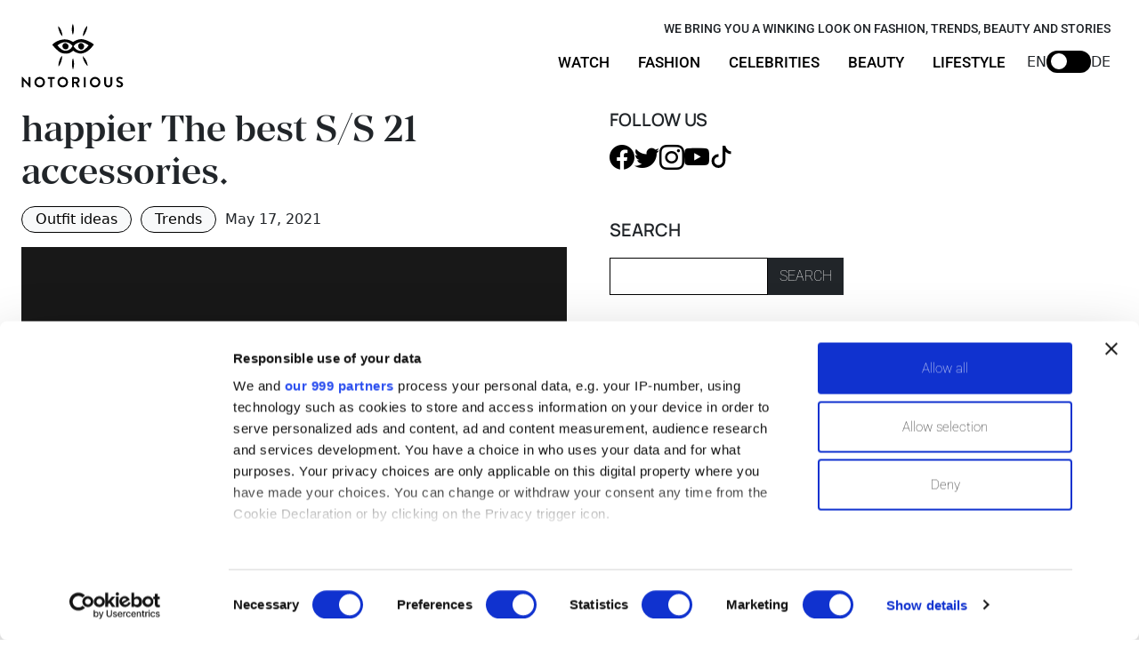

--- FILE ---
content_type: text/html; charset=utf-8
request_url: https://notorious-mag.com/article/straw-accessories-to-wear-in-the-city/
body_size: 16119
content:
<!DOCTYPE html><html lang="en"><head><script id="Cookiebot" src="https://consent.cookiebot.com/uc.js" data-cbid="c3b47e0e-d2a2-48cb-8a1c-d13ea01db9ee" data-blockingmode="auto" type="text/javascript" data-framework="TCFv2.2" data-consentmode="disabled"></script><script async="" src="https://www.googletagmanager.com/gtag/js?id=G-R4S97JKQ87"></script><script async="" src="/ga.js"></script><link rel="icon" type="image/x-icon" href="/favicon.ico"/><script async="" src="https://views.notorious-mag.com/script.js" data-website-id="53b4abc4-554b-4e2f-98e9-5b241c4d48fb"></script><meta charSet="utf-8"/><meta http-equiv="x-ua-compatible" content="ie=edge"/><meta name="viewport" content="width=device-width, initial-scale=1, shrink-to-fit=no"/><link rel="stylesheet" href="https://cdn.jsdelivr.net/npm/bootstrap@5.3.0-alpha3/dist/css/bootstrap.min.css"/><link rel="icon" href="/img/brand/download.ico"/><link rel="stylesheet" href="https://cdn.jsdelivr.net/npm/bootstrap-icons@1.3.0/font/bootstrap-icons.css"/><script async="" src="https://securepubads.g.doubleclick.net/tag/js/gpt.js"></script><link rel="stylesheet" type="text/css" href="https://cdnjs.cloudflare.com/ajax/libs/slick-carousel/1.6.0/slick.min.css"/><link rel="stylesheet" type="text/css" href="https://cdnjs.cloudflare.com/ajax/libs/slick-carousel/1.6.0/slick-theme.min.css"/><script async="" src="/cookie.js"></script><script async="" src="/push.js"></script><meta name="generator" content="Gatsby 5.3.3"/><meta name="theme-color" content="#663399"/><meta data-react-helmet="true" name="description" content="&lt;p&gt;For some years now, fashion has relaxed the boundary between beach and city. I see more and more chic and stylish women wearing flip-flops, espadrilles, hats and straw bags in the city. Nobody argues that a Panama hat is an instant mood-lifter. Especially this year, with the prospect of life going back to normal, we &amp;#8230; &lt;a title=&quot; Beyond the beach: wearing straw in the city makes us happier&amp;nbsp;The best S/S 21 accessories.&quot; class=&quot;read-more&quot; href=&quot;/article/straw-accessories-to-wear-in-the-city&quot; aria-label=&quot;Read more about  Beyond the beach: wearing straw in the city makes us happier&amp;nbsp;The best S/S 21 accessories.&quot;&gt;Read more&lt;/a&gt;&lt;/p&gt;
"/><meta data-react-helmet="true" property="og:title" content=" Beyond the beach: wearing straw in the city makes us happier &lt;span id=&#x27;sectitle&#x27;&gt;The best S/S 21 accessories.&lt;span&gt;"/><meta data-react-helmet="true" property="og:description" content="&lt;p&gt;For some years now, fashion has relaxed the boundary between beach and city. I see more and more chic and stylish women wearing flip-flops, espadrilles, hats and straw bags in the city. Nobody argues that a Panama hat is an instant mood-lifter. Especially this year, with the prospect of life going back to normal, we &amp;#8230; &lt;a title=&quot; Beyond the beach: wearing straw in the city makes us happier&amp;nbsp;The best S/S 21 accessories.&quot; class=&quot;read-more&quot; href=&quot;/article/straw-accessories-to-wear-in-the-city&quot; aria-label=&quot;Read more about  Beyond the beach: wearing straw in the city makes us happier&amp;nbsp;The best S/S 21 accessories.&quot;&gt;Read more&lt;/a&gt;&lt;/p&gt;
"/><meta data-react-helmet="true" name="og:image" content="/static/eee3cde391c4a3c12a3c3d413cd1f6d3/7f16d/Wear_straw_in_the_city_notoriousmag.001.jpg"/><meta data-react-helmet="true" name="og:image:width" content="1200"/><meta data-react-helmet="true" name="og:image:height" content="630"/><meta data-react-helmet="true" property="og:type" content="website"/><meta data-react-helmet="true" name="og:site_name" content="Notorious Magazine"/><meta data-react-helmet="true" name="twitter:card" content="summary"/><meta data-react-helmet="true" name="twitter:creator" content="Alexander Schönburg"/><meta data-react-helmet="true" name="twitter:title" content=" Beyond the beach: wearing straw in the city makes us happier &lt;span id=&#x27;sectitle&#x27;&gt;The best S/S 21 accessories.&lt;span&gt;"/><meta data-react-helmet="true" name="twitter:description" content="&lt;p&gt;For some years now, fashion has relaxed the boundary between beach and city. I see more and more chic and stylish women wearing flip-flops, espadrilles, hats and straw bags in the city. Nobody argues that a Panama hat is an instant mood-lifter. Especially this year, with the prospect of life going back to normal, we &amp;#8230; &lt;a title=&quot; Beyond the beach: wearing straw in the city makes us happier&amp;nbsp;The best S/S 21 accessories.&quot; class=&quot;read-more&quot; href=&quot;/article/straw-accessories-to-wear-in-the-city&quot; aria-label=&quot;Read more about  Beyond the beach: wearing straw in the city makes us happier&amp;nbsp;The best S/S 21 accessories.&quot;&gt;Read more&lt;/a&gt;&lt;/p&gt;
"/><style data-href="/styles.d8de383173288a85025e.css" data-identity="gatsby-global-css">@import url(https://fonts.bunny.net/css2?family=Manrope:wght@600&family=Roboto:wght@100;300;400;500;700;900&display=swap);@font-face{font-display:swap;font-family:Montserrat;font-style:normal;font-weight:100;src:local("Montserrat Thin "),local("Montserrat-Thin"),url(/static/montserrat-latin-100-8d7d79679b70dbe27172b6460e7a7910.woff2) format("woff2"),url(/static/montserrat-latin-100-ec38980a9e0119a379e2a9b3dbb1901a.woff) format("woff")}@font-face{font-display:swap;font-family:Montserrat;font-style:italic;font-weight:100;src:local("Montserrat Thin italic"),local("Montserrat-Thinitalic"),url(/static/montserrat-latin-100italic-e279051046ba1286706adc886cf1c96b.woff2) format("woff2"),url(/static/montserrat-latin-100italic-3b325a3173c8207435cd1b76e19bf501.woff) format("woff")}@font-face{font-display:swap;font-family:Montserrat;font-style:normal;font-weight:200;src:local("Montserrat Extra Light "),local("Montserrat-Extra Light"),url(/static/montserrat-latin-200-9d266fbbfa6cab7009bd56003b1eeb67.woff2) format("woff2"),url(/static/montserrat-latin-200-2d8ba08717110d27122e54c34b8a5798.woff) format("woff")}@font-face{font-display:swap;font-family:Montserrat;font-style:italic;font-weight:200;src:local("Montserrat Extra Light italic"),local("Montserrat-Extra Lightitalic"),url(/static/montserrat-latin-200italic-6e5b3756583bb2263eb062eae992735e.woff2) format("woff2"),url(/static/montserrat-latin-200italic-a0d6f343e4b536c582926255367a57da.woff) format("woff")}@font-face{font-display:swap;font-family:Montserrat;font-style:normal;font-weight:300;src:local("Montserrat Light "),local("Montserrat-Light"),url(/static/montserrat-latin-300-00b3e893aab5a8fd632d6342eb72551a.woff2) format("woff2"),url(/static/montserrat-latin-300-ea303695ceab35f17e7d062f30e0173b.woff) format("woff")}@font-face{font-display:swap;font-family:Montserrat;font-style:italic;font-weight:300;src:local("Montserrat Light italic"),local("Montserrat-Lightitalic"),url(/static/montserrat-latin-300italic-56f34ea368f6aedf89583d444bbcb227.woff2) format("woff2"),url(/static/montserrat-latin-300italic-54b0bf2c8c4c12ffafd803be2466a790.woff) format("woff")}@font-face{font-display:swap;font-family:Montserrat;font-style:normal;font-weight:400;src:local("Montserrat Regular "),local("Montserrat-Regular"),url(/static/montserrat-latin-400-b71748ae4f80ec8c014def4c5fa8688b.woff2) format("woff2"),url(/static/montserrat-latin-400-0659a9f4e90db5cf51b50d005bff1e41.woff) format("woff")}@font-face{font-display:swap;font-family:Montserrat;font-style:italic;font-weight:400;src:local("Montserrat Regular italic"),local("Montserrat-Regularitalic"),url(/static/montserrat-latin-400italic-6eed6b4cbb809c6efc7aa7ddad6dbe3e.woff2) format("woff2"),url(/static/montserrat-latin-400italic-7583622cfde30ae49086d18447ab28e7.woff) format("woff")}@font-face{font-display:swap;font-family:Montserrat;font-style:normal;font-weight:500;src:local("Montserrat Medium "),local("Montserrat-Medium"),url(/static/montserrat-latin-500-091b209546e16313fd4f4fc36090c757.woff2) format("woff2"),url(/static/montserrat-latin-500-edd311588712a96bbf435fad264fff62.woff) format("woff")}@font-face{font-display:swap;font-family:Montserrat;font-style:italic;font-weight:500;src:local("Montserrat Medium italic"),local("Montserrat-Mediumitalic"),url(/static/montserrat-latin-500italic-c90ced68b46050061d1a41842d6dfb43.woff2) format("woff2"),url(/static/montserrat-latin-500italic-5146cbfe02b1deea5dffea27a5f2f998.woff) format("woff")}@font-face{font-display:swap;font-family:Montserrat;font-style:normal;font-weight:600;src:local("Montserrat SemiBold "),local("Montserrat-SemiBold"),url(/static/montserrat-latin-600-0480d2f8a71f38db8633b84d8722e0c2.woff2) format("woff2"),url(/static/montserrat-latin-600-b77863a375260a05dd13f86a1cee598f.woff) format("woff")}@font-face{font-display:swap;font-family:Montserrat;font-style:italic;font-weight:600;src:local("Montserrat SemiBold italic"),local("Montserrat-SemiBolditalic"),url(/static/montserrat-latin-600italic-cf46ffb11f3a60d7df0567f8851a1d00.woff2) format("woff2"),url(/static/montserrat-latin-600italic-c4fcfeeb057724724097167e57bd7801.woff) format("woff")}@font-face{font-display:swap;font-family:Montserrat;font-style:normal;font-weight:700;src:local("Montserrat Bold "),local("Montserrat-Bold"),url(/static/montserrat-latin-700-7dbcc8a5ea2289d83f657c25b4be6193.woff2) format("woff2"),url(/static/montserrat-latin-700-99271a835e1cae8c76ef8bba99a8cc4e.woff) format("woff")}@font-face{font-display:swap;font-family:Montserrat;font-style:italic;font-weight:700;src:local("Montserrat Bold italic"),local("Montserrat-Bolditalic"),url(/static/montserrat-latin-700italic-c41ad6bdb4bd504a843d546d0a47958d.woff2) format("woff2"),url(/static/montserrat-latin-700italic-6779372f04095051c62ed36bc1dcc142.woff) format("woff")}@font-face{font-display:swap;font-family:Montserrat;font-style:normal;font-weight:800;src:local("Montserrat ExtraBold "),local("Montserrat-ExtraBold"),url(/static/montserrat-latin-800-db9a3e0ba7eaea32e5f55328ace6cf23.woff2) format("woff2"),url(/static/montserrat-latin-800-4e3c615967a2360f5db87d2f0fd2456f.woff) format("woff")}@font-face{font-display:swap;font-family:Montserrat;font-style:italic;font-weight:800;src:local("Montserrat ExtraBold italic"),local("Montserrat-ExtraBolditalic"),url(/static/montserrat-latin-800italic-bf45bfa14805969eda318973947bc42b.woff2) format("woff2"),url(/static/montserrat-latin-800italic-fe82abb0bcede51bf724254878e0c374.woff) format("woff")}@font-face{font-display:swap;font-family:Montserrat;font-style:normal;font-weight:900;src:local("Montserrat Black "),local("Montserrat-Black"),url(/static/montserrat-latin-900-e66c7edc609e24bacbb705175669d814.woff2) format("woff2"),url(/static/montserrat-latin-900-8211f418baeb8ec880b80ba3c682f957.woff) format("woff")}@font-face{font-display:swap;font-family:Montserrat;font-style:italic;font-weight:900;src:local("Montserrat Black italic"),local("Montserrat-Blackitalic"),url(/static/montserrat-latin-900italic-4454c775e48152c1a72510ceed3603e2.woff2) format("woff2"),url(/static/montserrat-latin-900italic-efcaa0f6a82ee0640b83a0916e6e8d68.woff) format("woff")}@font-face{font-display:swap;font-family:Merriweather;font-style:normal;font-weight:300;src:local("Merriweather Light "),local("Merriweather-Light"),url(/static/merriweather-latin-300-fc117160c69a8ea0851b26dd14748ee4.woff2) format("woff2"),url(/static/merriweather-latin-300-58b18067ebbd21fda77b67e73c241d3b.woff) format("woff")}@font-face{font-display:swap;font-family:Merriweather;font-style:italic;font-weight:300;src:local("Merriweather Light italic"),local("Merriweather-Lightitalic"),url(/static/merriweather-latin-300italic-fe29961474f8dbf77c0aa7b9a629e4bc.woff2) format("woff2"),url(/static/merriweather-latin-300italic-23c3f1f88683618a4fb8d265d33d383a.woff) format("woff")}@font-face{font-display:swap;font-family:Merriweather;font-style:normal;font-weight:400;src:local("Merriweather Regular "),local("Merriweather-Regular"),url(/static/merriweather-latin-400-d9479e8023bef9cbd9bf8d6eabd6bf36.woff2) format("woff2"),url(/static/merriweather-latin-400-040426f99ff6e00b86506452e0d1f10b.woff) format("woff")}@font-face{font-display:swap;font-family:Merriweather;font-style:italic;font-weight:400;src:local("Merriweather Regular italic"),local("Merriweather-Regularitalic"),url(/static/merriweather-latin-400italic-2de7bfeaf08fb03d4315d49947f062f7.woff2) format("woff2"),url(/static/merriweather-latin-400italic-79db67aca65f5285964ab332bd65f451.woff) format("woff")}@font-face{font-display:swap;font-family:Merriweather;font-style:normal;font-weight:700;src:local("Merriweather Bold "),local("Merriweather-Bold"),url(/static/merriweather-latin-700-4b08e01d805fa35d7bf777f1b24314ae.woff2) format("woff2"),url(/static/merriweather-latin-700-22fb8afba4ab1f093b6ef9e28a9b6e92.woff) format("woff")}@font-face{font-display:swap;font-family:Merriweather;font-style:italic;font-weight:700;src:local("Merriweather Bold italic"),local("Merriweather-Bolditalic"),url(/static/merriweather-latin-700italic-cd92541b177652fffb6e3b952f1c33f1.woff2) format("woff2"),url(/static/merriweather-latin-700italic-f87f3d87cea0dd0979bfc8ac9ea90243.woff) format("woff")}@font-face{font-display:swap;font-family:Merriweather;font-style:normal;font-weight:900;src:local("Merriweather Black "),local("Merriweather-Black"),url(/static/merriweather-latin-900-f813fc6a4bee46eda5224ac7ebf1b7be.woff2) format("woff2"),url(/static/merriweather-latin-900-5d4e42cb44410674acd99153d57df032.woff) format("woff")}@font-face{font-display:swap;font-family:Merriweather;font-style:italic;font-weight:900;src:local("Merriweather Black italic"),local("Merriweather-Blackitalic"),url(/static/merriweather-latin-900italic-b7901d85486871c1779c0e93ddd85656.woff2) format("woff2"),url(/static/merriweather-latin-900italic-9647f9fdab98756989a8a5550eb205c3.woff) format("woff")}@font-face{font-family:Manier;src:url(/static/manier-cdf75eb981ed179133261e6c6c5c1f08.ttf)}@font-face{font-family:Galliard;src:url(/static/galirdb-46bf1ca15e4226c57bb94ed1c59c1522.ttf)}@font-face{font-family:Galliard4;src:url(/static/GalliardRoman-49e6f764926e5ffe3fb48de59aaaa073.otf)}@font-face{font-family:Contrail;src:url(/static/ContrailOne-Regular-a82efa3f387e62e300d17a2adc0e0379.ttf)}*,:after,:before{box-sizing:border-box;margin:0;padding:0}body{overflow-x:hidden;padding-top:100px}h1{font-family:Manier,sans-serif;font-size:40px}h2{font-family:Manrope,sans-serif;font-size:30px}h2.h-watching{font-family:Contrail,sans-serif;font-size:30px}p.p-contrail{font-family:Contrail}a.title{font-family:Manier,serif}.link-view-all{align-items:center;color:#000;display:flex;font-family:Manrope,sans-serif;font-size:22px;gap:.5rem;justify-content:center;text-decoration:none}.link-view-all i{font-size:1.3rem}.link-view-all:hover{text-decoration:underline}.description p{font-family:Galliard4,serif;font-size:18px}.description p a{color:#000;font-family:Galliard4,serif;font-size:inherit}a{font-family:Manier,serif;font-size:22px}button{font-family:Roboto,sans-serif!important;font-weight:100!important}.btn-light{font-size:16px;padding:2px 15px}.btn-light:hover{background-color:#000;color:#fff;padding:2px 15px}ul li a{font-family:Roboto,sans-serif;font-weight:400}footer a{font-family:Arial,Helvetica,sans-serif;font-size:16px;font-weight:500}.size-fix{aspect-ratio:16/9;height:unset;max-width:100%}.img-text-more{margin-left:45px;scale:2}a:hover{cursor:pointer}.email-input{margin-right:0;max-width:300px;width:70%}.ad-section{left:0;position:-webkit-sticky;position:sticky;top:0;width:25%}.home-container{align-items:start;display:flex;gap:1.5rem;padding:1.5rem;width:100%}.home-children{width:75%}.home-ad{position:-webkit-sticky;position:sticky;top:120px;width:25%}.homepage-section{border-bottom:1px solid #000;padding:3.5rem 0}.navbar{background-color:#fff}.navbar-toggler{margin-right:50px}.navbar-brand.move{translate:0 3px}.navbar-toggler.move{translate:0 2px}.navbar-collapse{display:none;margin-right:110px;transition:all .3s ease-in-out}.navbar-toggler{margin-right:150px!important}.menu-link{font-size:17px;font-weight:500}.menu-link,.sub-menu-link{font-family:Roboto,sans-serif}.sub-menu-link{color:#000;display:block;font-size:1rem;font-style:normal;margin-bottom:5px;padding:0;text-decoration:none}.sub-menu{box-shadow:0 8px 24px hsla(210,8%,62%,.2);min-width:192px;padding:.9rem 1.1rem;transition:all .5s ease;translate:0 -5px}.navbar-options{align-items:center;display:flex;gap:5px;position:absolute;right:2rem;top:3.5rem}.language-select{align-items:center;display:flex;gap:17px}.toggle-container{align-items:center;display:flex;gap:5px;margin-top:1px}.toggle-container button{background-color:transparent;background-color:#000;border:none;border-radius:20px;height:25px;position:relative;width:50px}.toggle-container button:hover{opacity:.8}.toggle-container label{cursor:pointer}.toggle-container button input{bottom:10px;cursor:pointer;left:20px;opacity:0;position:absolute;scale:3.4;z-index:5}.toggle-container button input:checked+div{translate:20px 0}.toggle-container button div{background-color:#fff;border-radius:50%;height:18px;left:5px;position:absolute;top:3px;transition:all .4s ease-in-out;translate:0;width:18px}.shown{display:block!important}.tagline-heading{font-family:Roboto,sans-serif;font-size:.9rem;font-weight:500!important;position:absolute;right:2rem;top:1.5rem}header{margin-bottom:3rem}.header-section{display:grid;gap:1.5rem;grid-template-columns:repeat(2,1fr);margin-bottom:2rem;width:100%}.marquee-container{height:120px;overflow:hidden;position:relative;width:100%}.marquee-content{animation:marquee 10s linear infinite;left:0;position:absolute;top:20px;white-space:nowrap}.marquee-content i,.marquee-content p{display:inline-block;margin-right:30px}.marquee-content i{translate:0 -15px}.marquee-content p{font-family:Roboto,sans-serif;font-size:50px;font-style:italic;font-weight:100}@keyframes marquee{0%{transform:translateX(-30%)}to{transform:translateX(0)}}.video-section{display:grid;gap:30px;grid-template-columns:2fr 1fr}.main-video-section img{object-fit:cover}.main-article-content{width:100%}.main-article-content img{height:auto}.section-article{display:flex;gap:0;justify-content:flex-start}article .top-ad{max-width:100%}article iframe{width:100%}article{border-bottom:1px solid #000;margin-bottom:40px;padding-bottom:2rem;width:70%}article a{color:#000;font-size:1rem}article img{width:100%}article li{font-family:Galliard4,serif}article p{font-family:Galliard4,serif;line-height:1.5}article p,article p a{font-size:18px;font-weight:400}article p a{color:#000}article p+span{font-size:18px;margin:20px 0!important}.article-sidebar{width:30%}.article-sidebar p{font-family:Manrope,sans-serif;font-size:20px}.side-video{bottom:150px;height:200px;position:fixed!important;right:10px;width:400px;z-index:9999}.not-found-page{background-color:#f9d8cd;color:#fff;font-family:Manier,sans-serif;margin-bottom:3rem;padding:4rem;text-align:center}.not-found-page h3{font-size:3.5rem;line-height:1;margin-bottom:0}.not-found-page h4{font-size:2.1rem}.not-found-page>div{margin-top:6rem}.not-found-page img{margin-top:5rem}.not-found-page a{bottom:5rem;color:#fff;font-size:1rem;right:3rem;text-decoration:none}.not-found-page a img{height:30px;margin-top:.5rem!important;width:220px}#featured-video{aspect-ratio:16/9}#featured-video iframe{aspect-ratio:16/9;height:100%;width:100%}#featured-video .btn-close-video{background-color:transparent;border:none;color:#fff;display:block;display:none;font-size:2rem;height:20px;margin-left:auto;translate:-20px 15px;width:20px}#featured-video.is-sticky{border-radius:.5rem;bottom:50px;height:auto;position:fixed;right:25px;width:430px;z-index:100}#featured-video.is-sticky:hover .btn-close-video{display:block}.video-header{background-color:#fff;border:1px solid #000;border-bottom:none;height:30px;padding-right:10px;padding-top:5px;text-align:end}.thankyou-page{border-bottom:1px solid #000;color:#fff;display:flex;font-family:Manier,sans-serif;max-height:700px;max-width:100%;padding-bottom:4rem;text-align:center}.thankyou-page h2{font-family:Manier,sans-serif;font-size:360%;margin-left:auto;max-width:450px}.thankyou-page div{background-color:#f9d8cd;flex:1 1;padding:2rem;text-align:right}.thankyou-page img{height:auto;object-fit:cover;width:50%}@media (min-width:1000px){.dropdown-menu{box-shadow:0 0 15px rgb(0 0 0/6%);visibility:hidden}.dropdown:hover .dropdown-menu{display:block;visibility:visible}.mobile-link,.nav-item button{display:none}}@media (max-width:1300px){.thankyou-page h2{font-size:250%}}@media (max-width:1000px){.home-container{flex-direction:column-reverse;justify-content:space-between}.home-ad{display:none;position:static}.home-children{margin-top:-30px;width:100%}.not-found-page,.thankyou-page{margin-top:5rem!important}.tagline-heading{display:none}.nav-item{position:relative}.nav-link{pointer-events:none}.nav-link:first-child{pointer-events:all}.nav-item button{background:#fff;border:none;color:#000;display:block;font-family:Roboto,sans-serif;font-size:17px;font-weight:500!important;left:0;position:absolute;text-align:left;top:8px;width:100%}.dropdown-menu.open{display:block}.homepage-section{flex-direction:column}.homepage-section .homepage-child-section,.homepage-section .video-section{width:100%}.ad-section{margin-left:0;width:100%}header{flex-direction:column-reverse;width:100%}.header-ad{max-height:250px;max-width:300px;position:static}.header-child{width:100%}.header-section{grid-template-columns:1fr;width:100%}.img-header-preview{height:400px;object-fit:cover;object-position:50% 10%}.header-ad{height:250px;margin-bottom:10px;width:100%}.video-section{grid-template-columns:1fr}header{padding:10px}.img-text-more{margin-bottom:30px}.img-preview{height:350px;object-fit:cover;object-position:50% 10%;width:100%}.main-article-content{flex-direction:column-reverse}.article-ad{margin:30px auto;max-height:250px;max-width:300px;position:static}.container-article{translate:0 -70px;width:100%}.section-article{flex-direction:column;margin-bottom:50px;width:100%}.article-sidebar,article{width:100%}.navbar-toggler{margin-right:120px!important}.navbar-brand img{height:75px;width:75px}.navbar-options{top:33px}nav{margin-bottom:1rem;min-height:90px;padding:0!important}}@media (max-width:768px){.marquee-container{display:none}.not-found-page>img{translate:-140px 0}.thankyou-page{flex-direction:column;margin-bottom:10rem!important}.thankyou-page img{max-height:350px;object-fit:cover;width:100%}.not-found-page a{bottom:5rem;right:1rem}.thankyou-page h2{font-size:250%;max-width:350px}.netpoint-ad{display:none!important}article h1{font-size:1.8rem}}@media (max-width:500px){.not-found-page{padding:1.5rem}.not-found-page>img{translate:-100px 0;width:4rem}.not-found-page a{bottom:1.8rem;font-size:.8rem}.not-found-page a img{width:180px}.thankyou-page{max-height:1200px}.thankyou-page div{padding:2rem}.thankyou-page h2{font-size:2rem}.text-img-watch{max-width:100%}#featured-video.is-sticky{aspect-ratio:16/9;height:auto;margin:0 auto;max-width:87%}#featured-video.is-sticky .btn-close-video{display:block}}</style><style>.gatsby-image-wrapper{position:relative;overflow:hidden}.gatsby-image-wrapper picture.object-fit-polyfill{position:static!important}.gatsby-image-wrapper img{bottom:0;height:100%;left:0;margin:0;max-width:none;padding:0;position:absolute;right:0;top:0;width:100%;object-fit:cover}.gatsby-image-wrapper [data-main-image]{opacity:0;transform:translateZ(0);transition:opacity .25s linear;will-change:opacity}.gatsby-image-wrapper-constrained{display:inline-block;vertical-align:top}</style><noscript><style>.gatsby-image-wrapper noscript [data-main-image]{opacity:1!important}.gatsby-image-wrapper [data-placeholder-image]{opacity:0!important}</style></noscript><script type="module">const e="undefined"!=typeof HTMLImageElement&&"loading"in HTMLImageElement.prototype;e&&document.body.addEventListener("load",(function(e){const t=e.target;if(void 0===t.dataset.mainImage)return;if(void 0===t.dataset.gatsbyImageSsr)return;let a=null,n=t;for(;null===a&&n;)void 0!==n.parentNode.dataset.gatsbyImageWrapper&&(a=n.parentNode),n=n.parentNode;const o=a.querySelector("[data-placeholder-image]"),r=new Image;r.src=t.currentSrc,r.decode().catch((()=>{})).then((()=>{t.style.opacity=1,o&&(o.style.opacity=0,o.style.transition="opacity 500ms linear")}))}),!0);</script><link rel="sitemap" type="application/xml" href="/sitemap-index.xml"/><link rel="icon" href="/favicon-32x32.png?v=428a68d7fa681ef62d9b5ede04fccfa0" type="image/png"/><link rel="manifest" href="/manifest.webmanifest" crossorigin="anonymous"/><link rel="apple-touch-icon" sizes="48x48" href="/icons/icon-48x48.png?v=428a68d7fa681ef62d9b5ede04fccfa0"/><link rel="apple-touch-icon" sizes="72x72" href="/icons/icon-72x72.png?v=428a68d7fa681ef62d9b5ede04fccfa0"/><link rel="apple-touch-icon" sizes="96x96" href="/icons/icon-96x96.png?v=428a68d7fa681ef62d9b5ede04fccfa0"/><link rel="apple-touch-icon" sizes="144x144" href="/icons/icon-144x144.png?v=428a68d7fa681ef62d9b5ede04fccfa0"/><link rel="apple-touch-icon" sizes="192x192" href="/icons/icon-192x192.png?v=428a68d7fa681ef62d9b5ede04fccfa0"/><link rel="apple-touch-icon" sizes="256x256" href="/icons/icon-256x256.png?v=428a68d7fa681ef62d9b5ede04fccfa0"/><link rel="apple-touch-icon" sizes="384x384" href="/icons/icon-384x384.png?v=428a68d7fa681ef62d9b5ede04fccfa0"/><link rel="apple-touch-icon" sizes="512x512" href="/icons/icon-512x512.png?v=428a68d7fa681ef62d9b5ede04fccfa0"/><title data-react-helmet="true"> Beyond the beach: wearing straw in the city makes us happier &lt;span id=&#x27;sectitle&#x27;&gt;The best S/S 21 accessories.&lt;span&gt; | Notorious-mag</title><link rel="preconnect" href="https://instagram.com"/><link rel="preconnect" href="https://www.googletagmanager.com"/><link rel="dns-prefetch" href="https://www.googletagmanager.com"/><script async="" src="/taboola-start.js"></script></head><body><script type="text/javascript" src="https://s.skimresources.com/js/257442X1741711.skimlinks.js"></script><div id="___gatsby"><div style="outline:none" tabindex="-1" id="gatsby-focus-wrapper"><nav class="navbar navbar-expand-lg py-0 px-4 fixed-top"><a class="navbar-brand " href=" /"><img src="/img/brand/notorious-logo.svg" alt="Notorious Mag" width="115" height="115"/></a><button class="navbar-toggler p-1 border-1 mt-1 " type="button" data-bs-toggle="collapse" data-bs-target="#navmenu"><span class="navbar-toggler-icon"></span></button><h2 class="tagline-heading">WE BRING YOU A WINKING LOOK ON FASHION, TRENDS, BEAUTY AND STORIES</h2><div class="navbar-collapse collapse "><ul class="navbar-nav ms-auto mt-lg-3"><li class="nav-item mx-2"><a href="/category/watch" class="nav-link text-black menu-link">WATCH</a></li><li class="nav-item dropdown mx-2"><a class="nav-link text-black menu-link" href="/category/fashion" role="button" aria-expanded="false">FASHION</a><button>FASHION</button><ul class="dropdown-menu rounded-0 border-0 sub-menu "><li class="mobile-link"><a class="sub-menu-link" href="/category/fashion">FASHION</a></li><li><a class="sub-menu-link" href="/category/fashion/outfit-ideas">OUTFIT IDEAS</a></li><li><a class="sub-menu-link" href="/category/fashion/trends">TRENDS</a></li><li><a class="sub-menu-link" href="/category/fashion/jewellery">JEWELLERY</a></li><li><a class="sub-menu-link" href="/category/fashion/brands">BRANDS</a></li><li><a class="sub-menu-link" href="/category/fashion/news">NEWS</a></li><li><a class="sub-menu-link" href="/category/fashion/men">MEN</a></li></ul></li><li class="nav-item dropdown mx-2"><a class="nav-link text-black  menu-link" href="/category/celebrities" role="button" data-bs-toggle="dropdown" aria-expanded="false">CELEBRITIES</a><button>CELEBRITIES</button><ul class="dropdown-menu rounded-0 border-0 sub-menu "><li class="mobile-link"><a class="sub-menu-link" href="/category/celebrities">CELEBRITIES</a></li><li><a class="sub-menu-link" href="/category/celebrities/royals">ROYALS</a></li><li><a class="sub-menu-link" href="/category/celebrities/royals">VIP</a></li></ul></li><li class="nav-item dropdown mx-2"><a class="nav-link text-black  menu-link" href="/category/beauty-en" role="button" data-bs-toggle="dropdown" aria-expanded="false">BEAUTY</a><button>BEAUTY</button><ul class="dropdown-menu rounded-0 border-0 sub-menu "><li class="mobile-link"><a class="sub-menu-link" href="/category/beauty-en">BEAUTY</a></li><li><a class="sub-menu-link" href="/category/beauty-en/skincare-en">SKINCARE</a></li><li><a class="sub-menu-link" href="/category/beauty-en/ageless-en">AGELESS</a></li><li><a class="sub-menu-link" href="/category/beauty-en/makeup-en">MAKEUP</a></li><li><a class="sub-menu-link" href="/category/beauty-en/hair-en">HAIR</a></li><li><a class="sub-menu-link" href="/category/beauty-en/wellness-en">WELLNESS</a></li></ul></li><li class="nav-item dropdown mx-2 pb-lg-0 pb-2"><a class="nav-link text-black  menu-link" href="/category/life" role="button" data-bs-toggle="dropdown" aria-expanded="false">LIFESTYLE</a><button>LIFESTYLE</button><ul class="dropdown-menu rounded-0 border-0 sub-menu "><li class="mobile-link"><a class="sub-menu-link" href="/category/life">LIFESTYLE</a></li><li><a class="sub-menu-link" href="/category/life/top-lists">TOP LIST</a></li><li><a class="sub-menu-link" href="/category/life">LIFE</a></li><li><a class="sub-menu-link" href="/category/life/travel">TRAVEL</a></li></ul></li></ul></div><div class="navbar-options"><div class="language-select"><div class="toggle-container"><label for="lang">EN</label><button><input id="lang" type="checkbox"/><div class="ball"></div></button><label for="lang">DE</label></div></div></div></nav><main class="home-container"><div class="home-children"><div class="main-article-content"><div class="section-article"><article><h1> Beyond the beach: wearing straw in the city makes us happier <span id="sectitle">The best S/S 21 accessories.<span></span></span></h1><div class="d-flex align-items-center my-2"><a href="/category/fashion/outfit-ideas" class="btn btn-sm btn-light border-black rounded-5 my-2 " style="margin-right:10px">Outfit ideas</a><a href="/category/fashion/trends" class="btn btn-sm btn-light border-black rounded-5 my-2 " style="margin-right:10px">Trends</a><span class="d-block my-2">May 17, 2021</span></div><div data-gatsby-image-wrapper="" style="margin-bottom:50px" class="gatsby-image-wrapper"><div aria-hidden="true" style="padding-top:100%"></div><div aria-hidden="true" data-placeholder-image="" style="opacity:1;transition:opacity 500ms linear;background-color:#181818;position:absolute;top:0;left:0;bottom:0;right:0"></div><picture><source type="image/webp" data-srcset="/static/eee3cde391c4a3c12a3c3d413cd1f6d3/b184f/Wear_straw_in_the_city_notoriousmag.001.webp 750w,/static/eee3cde391c4a3c12a3c3d413cd1f6d3/941f9/Wear_straw_in_the_city_notoriousmag.001.webp 1080w" sizes="100vw"/><img data-gatsby-image-ssr="" data-main-image="" style="opacity:0" sizes="100vw" decoding="async" loading="lazy" data-src="/static/eee3cde391c4a3c12a3c3d413cd1f6d3/7f16d/Wear_straw_in_the_city_notoriousmag.001.jpg" data-srcset="/static/eee3cde391c4a3c12a3c3d413cd1f6d3/1d86d/Wear_straw_in_the_city_notoriousmag.001.jpg 750w,/static/eee3cde391c4a3c12a3c3d413cd1f6d3/7f16d/Wear_straw_in_the_city_notoriousmag.001.jpg 1080w" alt=""/></picture><noscript><picture><source type="image/webp" srcSet="/static/eee3cde391c4a3c12a3c3d413cd1f6d3/b184f/Wear_straw_in_the_city_notoriousmag.001.webp 750w,/static/eee3cde391c4a3c12a3c3d413cd1f6d3/941f9/Wear_straw_in_the_city_notoriousmag.001.webp 1080w" sizes="100vw"/><img data-gatsby-image-ssr="" data-main-image="" style="opacity:0" sizes="100vw" decoding="async" loading="lazy" src="/static/eee3cde391c4a3c12a3c3d413cd1f6d3/7f16d/Wear_straw_in_the_city_notoriousmag.001.jpg" srcSet="/static/eee3cde391c4a3c12a3c3d413cd1f6d3/1d86d/Wear_straw_in_the_city_notoriousmag.001.jpg 750w,/static/eee3cde391c4a3c12a3c3d413cd1f6d3/7f16d/Wear_straw_in_the_city_notoriousmag.001.jpg 1080w" alt=""/></picture></noscript><script type="module">const t="undefined"!=typeof HTMLImageElement&&"loading"in HTMLImageElement.prototype;if(t){const t=document.querySelectorAll("img[data-main-image]");for(let e of t){e.dataset.src&&(e.setAttribute("src",e.dataset.src),e.removeAttribute("data-src")),e.dataset.srcset&&(e.setAttribute("srcset",e.dataset.srcset),e.removeAttribute("data-srcset"));const t=e.parentNode.querySelectorAll("source[data-srcset]");for(let e of t)e.setAttribute("srcset",e.dataset.srcset),e.removeAttribute("data-srcset");e.complete&&(e.style.opacity=1,e.parentNode.parentNode.querySelector("[data-placeholder-image]").style.opacity=0)}}</script></div><div id="div-gpt-ad-1683536114060-0" style="min-width:320px;min-hheight:50px"></div><div class="vi-ads-container"><div style="min-height:100px;display:flex;align-items:center;justify-content:center"></div></div>
<p>For some years now, fashion has relaxed the boundary between beach and city. I see more and more chic and stylish women wearing flip-flops, espadrilles, hats and straw bags in the city. Nobody argues that a Panama hat is an instant mood-lifter. Especially this year, with the prospect of life going back to normal, we can’t wait to wear a <a href="https://www.notorious-mag.com/article/the-new-way-to-channel-the-boho-style-this-summer" target="_blank" rel="noreferrer noopener">boho-chic style</a> in the city and feel immediately on holidays. Fashion wants us happier, and we deserve it. </p>



<p style="font-size:15px"><em>Our editors select independently all products featured on Notorious-mag. However, when you buy through our links, we may get a commission.</em></p>



<h4 class="wp-block-heading" id="h-straw-handbags"><meta charSet="utf-8"/>Straw handbags </h4>



<p><meta charSet="utf-8"/>You can start wearing now straw bags in the city to give that effortlessly <a href="https://www.notorious-mag.com/article/french-it-girls-the-new-brigitte-bardot-and-jane-birkin" target="_blank" rel="noreferrer noopener">chic French Riviera </a>feel to your S/S 21 <a href="https://www.notorious-mag.com/article/the-new-office-look-for-the-next-months" target="_blank" rel="noreferrer noopener">office looks</a>. In fact, straw bags are stylish to run errands, have lunch in town, and even go out at night.</p>


<div data-sc-widget-id="P-609d3c10dc79a86ec30cb137"></div>
<p><script async="" src="//widgets.shopstyle.com/shopstyle-widget-snippet.js"></script></p>



<h4 class="wp-block-heading" id="h-jewellery-with-a-handcrafted-vibe">Jewellery with a handcrafted vibe</h4>



<p><meta charSet="utf-8"/>Meeting our desire to wear handcrafted pieces like <a href="https://www.notorious-mag.com/article/best-of-crochet-trend" target="_blank" rel="noreferrer noopener">crochet</a> and <a href="https://www.notorious-mag.com/article/will-coronavirus-change-how-we-dress" target="_blank" rel="noreferrer noopener">natural materials</a>, fashion designers have presented plenty of natural straw, bamboo, wicker and raffia pieces on the <a href="https://www.notorious-mag.com/article/wearable-inspirations-from-the-runway" target="_blank" rel="noreferrer noopener">S/S 21 catwalks</a>. Apropos, most of the SS21 collections were inspired by a wave of optimism and urging of lightness.</p>



<div data-sc-widget-id="P-609d439434abbd5d4576f218"></div><script async="" src="//widgets.shopstyle.com/shopstyle-widget-snippet.js"></script>



<h4 class="wp-block-heading" id="h-boho-chic-hats">Boho-chic hats</h4>



<p>A straw hat should be your everyday accessory to wear <meta charSet="utf-8"/>in the city during summer. But, hey, it’s sunny in the city too. And you want to maintain your <meta charSet="utf-8"/>flawless babyface, right?</p>



<div data-sc-widget-id="P-609d3cb4a96a87107e2d2552"></div><script async="" src="//widgets.shopstyle.com/shopstyle-widget-snippet.js"></script>



<h4 class="wp-block-heading" id="h-shoes-with-straw-to-wear-in-the-city"><meta charSet="utf-8"/>Shoes with straw to wear in the city </h4>



<p>Straw, jute, and raffia are the top materials of the new escapism trend. It’s a macro trend about our desire to connect with other cultures and travel-inspired brands. So, we are sure that these shoes will transport you to a happier place.</p>



<div data-sc-widget-id="P-609d3e4e40f729258f7f30c1"></div><script async="" src="//widgets.shopstyle.com/shopstyle-widget-snippet.js"></script>



<p>Wear the straw-everything trend and let your inner <a href="https://www.notorious-mag.com/article/birkin-bag-the-most-desirable-bag-in-history-and-the-best-investment" target="_blank" rel="noreferrer noopener">Jane Birkin</a> and Brigitte Bardot out this summer, whether at the beach or in the city.</p>



<p>And now that you’ll get your hands and feet summer-ready, watch our video about the history of manicure.</p>



<div class="wp-block-fv-player-gutenberg-basic">[fvplayer id=”209″]</div>



<p style="font-size:11px"><span style="font-size:9px">Photo via Shutterstock</span></p>
<br/><div class="d-flex align-items-cennter mt-5 gap-3"><p style="margin-top:1.7rem">SHARE</p><button aria-label="facebook" class="react-share__ShareButton" style="background-color:transparent;border:none;padding:0;font:inherit;color:inherit;cursor:pointer"><i class="bi bi-facebook text-black fs-3"></i></button><button aria-label="twitter" class="react-share__ShareButton" style="background-color:transparent;border:none;padding:0;font:inherit;color:inherit;cursor:pointer"><i class="bi bi-twitter text-black fs-3"></i></button><button aria-label="email" class="react-share__ShareButton" style="background-color:transparent;border:none;padding:0;font:inherit;color:inherit;cursor:pointer"><i class="bi bi-envelope text-black fs-3"></i></button><button aria-label="whatsapp" class="react-share__ShareButton" style="background-color:transparent;border:none;padding:0;font:inherit;color:inherit;cursor:pointer"><i class="bi bi-whatsapp text-black fs-3"></i></button><button aria-label="telegram" class="react-share__ShareButton" style="background-color:transparent;border:none;padding:0;font:inherit;color:inherit;cursor:pointer"><i class="bi bi-telegram text-black fs-3"></i></button></div></article><div class="article-sidebar mt-lg-5 ms-lg-5"><div class="mt-lg-5"><p class="fw-bold fs-5 mb-1">FOLLOW US</p><div class="d-flex align-items-center gap-3"><a href="https://www.facebook.com/notoriousmag" target="_blank" rel="noreferrer"><i class="bi bi-facebook text-black fs-3"></i></a><a href="https://twitter.com/notorious_mgzn" target="_blank" rel="noreferrer"><i class="bi bi-twitter text-black fs-3"></i></a><a href="https://www.instagram.com/notoriousmag/" target="_blank" rel="noreferrer"><i class="bi bi-instagram text-black fs-3"></i></a><a href="https://www.youtube.com/@notorious-mag4705" target="_blank" rel="noreferrer"><i class="bi bi-youtube text-black fs-3"></i></a><a href="https://www.tiktok.com/@notorious.mag" target="_blank" rel="noreferrer"><svg xmlns="http://www.w3.org/2000/svg" width="25" height="25" fill="black" viewBox="0 0 16 16"><path d="M9 0h1.98c.144.715.54 1.617 1.235 2.512C12.895 3.389 13.797 4 15 4v2c-1.753 0-3.07-.814-4-1.829V11a5 5 0 1 1-5-5v2a3 3 0 1 0 3 3V0Z"></path></svg></a></div></div><div class="my-5"><p class="fw-bold fs-5 mb-1">SEARCH</p><div class="input-group my-3 d-flex justify-content-md-start gap-2"><input type="text" class="form-control newsletter-input email-input rounded-0 border-1 border-black p-2"/><button class="btn btn-dark rounded-0 mx-0" type="button" id="button-addon2">SEARCH</button></div></div><div><h2 class="fs-5 lh-1 mt-4 mb-4 text-md-start h-watching">Sign up to our <br/>monthly newsletter</h2><form action="https://app.racoon.email/lists/63ded88c0c6b8/embedded-form-subscribe-captcha" method="POST"><div class="input-group my-3 d-flex justify-content-md-start gap-2"><input id="EMAIL" type="text" name="EMAIL" class="form-control newsletter-input email-input rounded-0 border-1 border-black p-2" placeholder="Enter your email here"/><button class="btn btn-dark rounded-0 mx-0" type="submit" id="button-addon2">SIGN UP</button></div></form></div><div style="height:200px;margin-top:10px"><div id="360vidDiv" style="background-color:#fffff"></div></div><div id="div-gpt-ad-1683536949130-0" style="min-eidth:300px;min-height:250px"></div></div></div><div><img src="/img/brand/WatchingIsTheNewReading.svg" alt="" class="mb-2 text-img-watch"/><div class="row mb-3"><div class="mb-3 mb-md-0"><div class="slick-slider slick-initialized" dir="ltr"><button type="button" data-role="none" class="slick-arrow slick-prev" style="display:block"> <!-- -->Previous</button><div class="slick-list"><div class="slick-track" style="width:1433.3333333333335%;left:-100.00000000000001%"><div data-index="-3" tabindex="-1" class="slick-slide slick-cloned" aria-hidden="true" style="width:2.3255813953488373%"><div><div class="p-2" tabindex="-1" style="width:100%;display:inline-block"><a href="/article/the-spanish-craft-behind-the-weekend-max-mara-bag"><div data-gatsby-image-wrapper="" class="gatsby-image-wrapper"><div aria-hidden="true" style="padding-top:100%"></div><div aria-hidden="true" data-placeholder-image="" style="opacity:1;transition:opacity 500ms linear;background-color:#a81828;position:absolute;top:0;left:0;bottom:0;right:0"></div><picture><source type="image/webp" data-srcset="/static/c730534b54e64546573c29395b9686ac/b184f/Pasticciono-Bag-Spanish-Craft.webp 750w,/static/c730534b54e64546573c29395b9686ac/941f9/Pasticciono-Bag-Spanish-Craft.webp 1080w" sizes="100vw"/><img data-gatsby-image-ssr="" class="" data-main-image="" style="opacity:0" sizes="100vw" decoding="async" loading="lazy" data-src="/static/c730534b54e64546573c29395b9686ac/7f16d/Pasticciono-Bag-Spanish-Craft.jpg" data-srcset="/static/c730534b54e64546573c29395b9686ac/1d86d/Pasticciono-Bag-Spanish-Craft.jpg 750w,/static/c730534b54e64546573c29395b9686ac/7f16d/Pasticciono-Bag-Spanish-Craft.jpg 1080w" alt=""/></picture><noscript><picture><source type="image/webp" srcSet="/static/c730534b54e64546573c29395b9686ac/b184f/Pasticciono-Bag-Spanish-Craft.webp 750w,/static/c730534b54e64546573c29395b9686ac/941f9/Pasticciono-Bag-Spanish-Craft.webp 1080w" sizes="100vw"/><img data-gatsby-image-ssr="" class="" data-main-image="" style="opacity:0" sizes="100vw" decoding="async" loading="lazy" src="/static/c730534b54e64546573c29395b9686ac/7f16d/Pasticciono-Bag-Spanish-Craft.jpg" srcSet="/static/c730534b54e64546573c29395b9686ac/1d86d/Pasticciono-Bag-Spanish-Craft.jpg 750w,/static/c730534b54e64546573c29395b9686ac/7f16d/Pasticciono-Bag-Spanish-Craft.jpg 1080w" alt=""/></picture></noscript><script type="module">const t="undefined"!=typeof HTMLImageElement&&"loading"in HTMLImageElement.prototype;if(t){const t=document.querySelectorAll("img[data-main-image]");for(let e of t){e.dataset.src&&(e.setAttribute("src",e.dataset.src),e.removeAttribute("data-src")),e.dataset.srcset&&(e.setAttribute("srcset",e.dataset.srcset),e.removeAttribute("data-srcset"));const t=e.parentNode.querySelectorAll("source[data-srcset]");for(let e of t)e.setAttribute("srcset",e.dataset.srcset),e.removeAttribute("data-srcset");e.complete&&(e.style.opacity=1,e.parentNode.parentNode.querySelector("[data-placeholder-image]").style.opacity=0)}}</script></div></a><div class="d-flex flex-column"><div class="d-flex mb-0"><a href="/category/fashion/brands" class="btn btn-sm btn-light border-black rounded-5 my-2 " style="margin-right:10px">Brand A-Z</a><a href="/category/fashion" class="btn btn-sm btn-light border-black rounded-5 my-2 " style="margin-right:10px">Fashion</a></div></div><a href="/article/the-spanish-craft-behind-the-weekend-max-mara-bag" class="text-black link-underline-dark link-underline-opacity-0 link-underline-opacity-100-hover">Discover the Spanish Craft Behind the Pasticcino Bag by Weekend Max Mara</a><span class="d-block my-2">June 12, 2025</span></div></div></div><div data-index="-2" tabindex="-1" class="slick-slide slick-cloned" aria-hidden="true" style="width:2.3255813953488373%"><div><div class="p-2" tabindex="-1" style="width:100%;display:inline-block"><a href="/article/everything-you-should-know-about-wimbledon"><div data-gatsby-image-wrapper="" class="gatsby-image-wrapper"><div aria-hidden="true" style="padding-top:100%"></div><div aria-hidden="true" data-placeholder-image="" style="opacity:1;transition:opacity 500ms linear;background-color:#f8f8f8;position:absolute;top:0;left:0;bottom:0;right:0"></div><picture><source type="image/webp" data-srcset="/static/7af94beaa454e24c4df88cca4ba3352a/b184f/wimbledon.001.webp 750w,/static/7af94beaa454e24c4df88cca4ba3352a/88f3e/wimbledon.001.webp 800w" sizes="100vw"/><img data-gatsby-image-ssr="" class="" data-main-image="" style="opacity:0" sizes="100vw" decoding="async" loading="lazy" data-src="/static/7af94beaa454e24c4df88cca4ba3352a/a677a/wimbledon.001.jpg" data-srcset="/static/7af94beaa454e24c4df88cca4ba3352a/1d86d/wimbledon.001.jpg 750w,/static/7af94beaa454e24c4df88cca4ba3352a/a677a/wimbledon.001.jpg 800w" alt=""/></picture><noscript><picture><source type="image/webp" srcSet="/static/7af94beaa454e24c4df88cca4ba3352a/b184f/wimbledon.001.webp 750w,/static/7af94beaa454e24c4df88cca4ba3352a/88f3e/wimbledon.001.webp 800w" sizes="100vw"/><img data-gatsby-image-ssr="" class="" data-main-image="" style="opacity:0" sizes="100vw" decoding="async" loading="lazy" src="/static/7af94beaa454e24c4df88cca4ba3352a/a677a/wimbledon.001.jpg" srcSet="/static/7af94beaa454e24c4df88cca4ba3352a/1d86d/wimbledon.001.jpg 750w,/static/7af94beaa454e24c4df88cca4ba3352a/a677a/wimbledon.001.jpg 800w" alt=""/></picture></noscript><script type="module">const t="undefined"!=typeof HTMLImageElement&&"loading"in HTMLImageElement.prototype;if(t){const t=document.querySelectorAll("img[data-main-image]");for(let e of t){e.dataset.src&&(e.setAttribute("src",e.dataset.src),e.removeAttribute("data-src")),e.dataset.srcset&&(e.setAttribute("srcset",e.dataset.srcset),e.removeAttribute("data-srcset"));const t=e.parentNode.querySelectorAll("source[data-srcset]");for(let e of t)e.setAttribute("srcset",e.dataset.srcset),e.removeAttribute("data-srcset");e.complete&&(e.style.opacity=1,e.parentNode.parentNode.querySelector("[data-placeholder-image]").style.opacity=0)}}</script></div></a><div class="d-flex flex-column"><div class="d-flex mb-0"><a href="/category/fashion/outfit-ideas" class="btn btn-sm btn-light border-black rounded-5 my-2 " style="margin-right:10px">Outfit ideas</a><a href="/category/video" class="btn btn-sm btn-light border-black rounded-5 my-2 " style="margin-right:10px">Video</a></div></div><a href="/article/everything-you-should-know-about-wimbledon" class="text-black link-underline-dark link-underline-opacity-0 link-underline-opacity-100-hover">All about Wimbledon – A Glorious Blend of History and Elegance</a><span class="d-block my-2">June 10, 2025</span></div></div></div><div data-index="-1" tabindex="-1" class="slick-slide slick-cloned" aria-hidden="true" style="width:2.3255813953488373%"><div><div class="p-2" tabindex="-1" style="width:100%;display:inline-block"><a href="/article/watch-the-looks-and-celebrities-at-dior-autumn-2025-in-kyoto"><div data-gatsby-image-wrapper="" class="gatsby-image-wrapper"><div aria-hidden="true" style="padding-top:100%"></div><div aria-hidden="true" data-placeholder-image="" style="opacity:1;transition:opacity 500ms linear;background-color:#887878;position:absolute;top:0;left:0;bottom:0;right:0"></div><picture><source type="image/webp" data-srcset="/static/3f6486732ab4831f4329c7fe7d2e74ee/b184f/Dior-Autunm-2025-in-Kyoto.webp 750w,/static/3f6486732ab4831f4329c7fe7d2e74ee/941f9/Dior-Autunm-2025-in-Kyoto.webp 1080w" sizes="100vw"/><img data-gatsby-image-ssr="" class="" data-main-image="" style="opacity:0" sizes="100vw" decoding="async" loading="lazy" data-src="/static/3f6486732ab4831f4329c7fe7d2e74ee/7f16d/Dior-Autunm-2025-in-Kyoto.jpg" data-srcset="/static/3f6486732ab4831f4329c7fe7d2e74ee/1d86d/Dior-Autunm-2025-in-Kyoto.jpg 750w,/static/3f6486732ab4831f4329c7fe7d2e74ee/7f16d/Dior-Autunm-2025-in-Kyoto.jpg 1080w" alt=""/></picture><noscript><picture><source type="image/webp" srcSet="/static/3f6486732ab4831f4329c7fe7d2e74ee/b184f/Dior-Autunm-2025-in-Kyoto.webp 750w,/static/3f6486732ab4831f4329c7fe7d2e74ee/941f9/Dior-Autunm-2025-in-Kyoto.webp 1080w" sizes="100vw"/><img data-gatsby-image-ssr="" class="" data-main-image="" style="opacity:0" sizes="100vw" decoding="async" loading="lazy" src="/static/3f6486732ab4831f4329c7fe7d2e74ee/7f16d/Dior-Autunm-2025-in-Kyoto.jpg" srcSet="/static/3f6486732ab4831f4329c7fe7d2e74ee/1d86d/Dior-Autunm-2025-in-Kyoto.jpg 750w,/static/3f6486732ab4831f4329c7fe7d2e74ee/7f16d/Dior-Autunm-2025-in-Kyoto.jpg 1080w" alt=""/></picture></noscript><script type="module">const t="undefined"!=typeof HTMLImageElement&&"loading"in HTMLImageElement.prototype;if(t){const t=document.querySelectorAll("img[data-main-image]");for(let e of t){e.dataset.src&&(e.setAttribute("src",e.dataset.src),e.removeAttribute("data-src")),e.dataset.srcset&&(e.setAttribute("srcset",e.dataset.srcset),e.removeAttribute("data-srcset"));const t=e.parentNode.querySelectorAll("source[data-srcset]");for(let e of t)e.setAttribute("srcset",e.dataset.srcset),e.removeAttribute("data-srcset");e.complete&&(e.style.opacity=1,e.parentNode.parentNode.querySelector("[data-placeholder-image]").style.opacity=0)}}</script></div></a><div class="d-flex flex-column"><div class="d-flex mb-0"><a href="/category/fashion/brands" class="btn btn-sm btn-light border-black rounded-5 my-2 " style="margin-right:10px">Brand A-Z</a><a href="/category/fashion" class="btn btn-sm btn-light border-black rounded-5 my-2 " style="margin-right:10px">Fashion</a></div></div><a href="/article/watch-the-looks-and-celebrities-at-dior-autumn-2025-in-kyoto" class="text-black link-underline-dark link-underline-opacity-0 link-underline-opacity-100-hover">Watch the Looks and Celebrities at Dior Autumn 2025 in Kyoto</a><span class="d-block my-2">May 29, 2025</span></div></div></div><div data-index="0" class="slick-slide slick-active slick-current" tabindex="-1" aria-hidden="false" style="outline:none;width:2.3255813953488373%"><div><div class="p-2" tabindex="-1" style="width:100%;display:inline-block"><a href="/article/bvlgari-eternal-when-archives-become-the-future-of-jewellery"><div data-gatsby-image-wrapper="" class="gatsby-image-wrapper"><div aria-hidden="true" style="padding-top:100%"></div><div aria-hidden="true" data-placeholder-image="" style="opacity:1;transition:opacity 500ms linear;background-color:#e8d8c8;position:absolute;top:0;left:0;bottom:0;right:0"></div><picture><source type="image/webp" data-srcset="/static/ae83b0baa14d6ccf620b4a24e1100663/b184f/bvlgari-eternal-vimini-1.webp 750w,/static/ae83b0baa14d6ccf620b4a24e1100663/941f9/bvlgari-eternal-vimini-1.webp 1080w" sizes="100vw"/><img data-gatsby-image-ssr="" class="" data-main-image="" style="opacity:0" sizes="100vw" decoding="async" loading="lazy" data-src="/static/ae83b0baa14d6ccf620b4a24e1100663/7f16d/bvlgari-eternal-vimini-1.jpg" data-srcset="/static/ae83b0baa14d6ccf620b4a24e1100663/1d86d/bvlgari-eternal-vimini-1.jpg 750w,/static/ae83b0baa14d6ccf620b4a24e1100663/7f16d/bvlgari-eternal-vimini-1.jpg 1080w" alt=""/></picture><noscript><picture><source type="image/webp" srcSet="/static/ae83b0baa14d6ccf620b4a24e1100663/b184f/bvlgari-eternal-vimini-1.webp 750w,/static/ae83b0baa14d6ccf620b4a24e1100663/941f9/bvlgari-eternal-vimini-1.webp 1080w" sizes="100vw"/><img data-gatsby-image-ssr="" class="" data-main-image="" style="opacity:0" sizes="100vw" decoding="async" loading="lazy" src="/static/ae83b0baa14d6ccf620b4a24e1100663/7f16d/bvlgari-eternal-vimini-1.jpg" srcSet="/static/ae83b0baa14d6ccf620b4a24e1100663/1d86d/bvlgari-eternal-vimini-1.jpg 750w,/static/ae83b0baa14d6ccf620b4a24e1100663/7f16d/bvlgari-eternal-vimini-1.jpg 1080w" alt=""/></picture></noscript><script type="module">const t="undefined"!=typeof HTMLImageElement&&"loading"in HTMLImageElement.prototype;if(t){const t=document.querySelectorAll("img[data-main-image]");for(let e of t){e.dataset.src&&(e.setAttribute("src",e.dataset.src),e.removeAttribute("data-src")),e.dataset.srcset&&(e.setAttribute("srcset",e.dataset.srcset),e.removeAttribute("data-srcset"));const t=e.parentNode.querySelectorAll("source[data-srcset]");for(let e of t)e.setAttribute("srcset",e.dataset.srcset),e.removeAttribute("data-srcset");e.complete&&(e.style.opacity=1,e.parentNode.parentNode.querySelector("[data-placeholder-image]").style.opacity=0)}}</script></div></a><div class="d-flex flex-column"><div class="d-flex mb-0"><a href="/category/fashion/jewellery" class="btn btn-sm btn-light border-black rounded-5 my-2 " style="margin-right:10px">Jewellery</a><a href="/category/video" class="btn btn-sm btn-light border-black rounded-5 my-2 " style="margin-right:10px">Video</a></div></div><a href="/article/bvlgari-eternal-when-archives-become-the-future-of-jewellery" class="text-black link-underline-dark link-underline-opacity-0 link-underline-opacity-100-hover">BVLGARI ETERNAL: When Archives Become the Future of Jewellery</a><span class="d-block my-2">January 29, 2026</span></div></div></div><div data-index="1" class="slick-slide slick-active" tabindex="-1" aria-hidden="false" style="outline:none;width:2.3255813953488373%"><div><div class="p-2" tabindex="-1" style="width:100%;display:inline-block"><a href="/article/most-beautiful-dresses-if-2025-were-a-red-carpet"><div data-gatsby-image-wrapper="" class="gatsby-image-wrapper"><div aria-hidden="true" style="padding-top:100%"></div><div aria-hidden="true" data-placeholder-image="" style="opacity:1;transition:opacity 500ms linear;background-color:#585858;position:absolute;top:0;left:0;bottom:0;right:0"></div><picture><source type="image/webp" data-srcset="/static/2a426b4bdde581ed0b3de60cc1976037/b184f/best-dresses-2025.webp 750w,/static/2a426b4bdde581ed0b3de60cc1976037/941f9/best-dresses-2025.webp 1080w" sizes="100vw"/><img data-gatsby-image-ssr="" class="" data-main-image="" style="opacity:0" sizes="100vw" decoding="async" loading="lazy" data-src="/static/2a426b4bdde581ed0b3de60cc1976037/7f16d/best-dresses-2025.jpg" data-srcset="/static/2a426b4bdde581ed0b3de60cc1976037/1d86d/best-dresses-2025.jpg 750w,/static/2a426b4bdde581ed0b3de60cc1976037/7f16d/best-dresses-2025.jpg 1080w" alt=""/></picture><noscript><picture><source type="image/webp" srcSet="/static/2a426b4bdde581ed0b3de60cc1976037/b184f/best-dresses-2025.webp 750w,/static/2a426b4bdde581ed0b3de60cc1976037/941f9/best-dresses-2025.webp 1080w" sizes="100vw"/><img data-gatsby-image-ssr="" class="" data-main-image="" style="opacity:0" sizes="100vw" decoding="async" loading="lazy" src="/static/2a426b4bdde581ed0b3de60cc1976037/7f16d/best-dresses-2025.jpg" srcSet="/static/2a426b4bdde581ed0b3de60cc1976037/1d86d/best-dresses-2025.jpg 750w,/static/2a426b4bdde581ed0b3de60cc1976037/7f16d/best-dresses-2025.jpg 1080w" alt=""/></picture></noscript><script type="module">const t="undefined"!=typeof HTMLImageElement&&"loading"in HTMLImageElement.prototype;if(t){const t=document.querySelectorAll("img[data-main-image]");for(let e of t){e.dataset.src&&(e.setAttribute("src",e.dataset.src),e.removeAttribute("data-src")),e.dataset.srcset&&(e.setAttribute("srcset",e.dataset.srcset),e.removeAttribute("data-srcset"));const t=e.parentNode.querySelectorAll("source[data-srcset]");for(let e of t)e.setAttribute("srcset",e.dataset.srcset),e.removeAttribute("data-srcset");e.complete&&(e.style.opacity=1,e.parentNode.parentNode.querySelector("[data-placeholder-image]").style.opacity=0)}}</script></div></a><div class="d-flex flex-column"><div class="d-flex mb-0"><a href="/category/celebrities" class="btn btn-sm btn-light border-black rounded-5 my-2 " style="margin-right:10px">Celebrities</a><a href="/category/fashion" class="btn btn-sm btn-light border-black rounded-5 my-2 " style="margin-right:10px">Fashion</a></div></div><a href="/article/most-beautiful-dresses-if-2025-were-a-red-carpet" class="text-black link-underline-dark link-underline-opacity-0 link-underline-opacity-100-hover">Most Beautiful  Dresses: If 2025 Were a Red Carpet</a><span class="d-block my-2">December 30, 2025</span></div></div></div><div data-index="2" class="slick-slide slick-active" tabindex="-1" aria-hidden="false" style="outline:none;width:2.3255813953488373%"><div><div class="p-2" tabindex="-1" style="width:100%;display:inline-block"><a href="/article/what-to-pack-for-christmas-10-pieces-you-need-in-your-lugagge"><div data-gatsby-image-wrapper="" class="gatsby-image-wrapper"><div aria-hidden="true" style="padding-top:100%"></div><div aria-hidden="true" data-placeholder-image="" style="opacity:1;transition:opacity 500ms linear;background-color:#181818;position:absolute;top:0;left:0;bottom:0;right:0"></div><picture><source type="image/webp" data-srcset="/static/eff092bd89ba048a32cc27b71c0afbd7/b184f/What-To-Pack-For-Christmas-notorious-mag-1.webp 750w,/static/eff092bd89ba048a32cc27b71c0afbd7/941f9/What-To-Pack-For-Christmas-notorious-mag-1.webp 1080w" sizes="100vw"/><img data-gatsby-image-ssr="" class="" data-main-image="" style="opacity:0" sizes="100vw" decoding="async" loading="lazy" data-src="/static/eff092bd89ba048a32cc27b71c0afbd7/7f16d/What-To-Pack-For-Christmas-notorious-mag-1.jpg" data-srcset="/static/eff092bd89ba048a32cc27b71c0afbd7/1d86d/What-To-Pack-For-Christmas-notorious-mag-1.jpg 750w,/static/eff092bd89ba048a32cc27b71c0afbd7/7f16d/What-To-Pack-For-Christmas-notorious-mag-1.jpg 1080w" alt=""/></picture><noscript><picture><source type="image/webp" srcSet="/static/eff092bd89ba048a32cc27b71c0afbd7/b184f/What-To-Pack-For-Christmas-notorious-mag-1.webp 750w,/static/eff092bd89ba048a32cc27b71c0afbd7/941f9/What-To-Pack-For-Christmas-notorious-mag-1.webp 1080w" sizes="100vw"/><img data-gatsby-image-ssr="" class="" data-main-image="" style="opacity:0" sizes="100vw" decoding="async" loading="lazy" src="/static/eff092bd89ba048a32cc27b71c0afbd7/7f16d/What-To-Pack-For-Christmas-notorious-mag-1.jpg" srcSet="/static/eff092bd89ba048a32cc27b71c0afbd7/1d86d/What-To-Pack-For-Christmas-notorious-mag-1.jpg 750w,/static/eff092bd89ba048a32cc27b71c0afbd7/7f16d/What-To-Pack-For-Christmas-notorious-mag-1.jpg 1080w" alt=""/></picture></noscript><script type="module">const t="undefined"!=typeof HTMLImageElement&&"loading"in HTMLImageElement.prototype;if(t){const t=document.querySelectorAll("img[data-main-image]");for(let e of t){e.dataset.src&&(e.setAttribute("src",e.dataset.src),e.removeAttribute("data-src")),e.dataset.srcset&&(e.setAttribute("srcset",e.dataset.srcset),e.removeAttribute("data-srcset"));const t=e.parentNode.querySelectorAll("source[data-srcset]");for(let e of t)e.setAttribute("srcset",e.dataset.srcset),e.removeAttribute("data-srcset");e.complete&&(e.style.opacity=1,e.parentNode.parentNode.querySelector("[data-placeholder-image]").style.opacity=0)}}</script></div></a><div class="d-flex flex-column"><div class="d-flex mb-0"><a href="/category/fashion" class="btn btn-sm btn-light border-black rounded-5 my-2 " style="margin-right:10px">Fashion</a><a href="/category/fashion/outfit-ideas" class="btn btn-sm btn-light border-black rounded-5 my-2 " style="margin-right:10px">Outfit ideas</a></div></div><a href="/article/what-to-pack-for-christmas-10-pieces-you-need-in-your-lugagge" class="text-black link-underline-dark link-underline-opacity-0 link-underline-opacity-100-hover">What To Pack For Christmas: 10 Pieces You Need in Your Lugagge</a><span class="d-block my-2">December 12, 2025</span></div></div></div><div data-index="3" class="slick-slide" tabindex="-1" aria-hidden="true" style="outline:none;width:2.3255813953488373%"><div><div class="p-2" tabindex="-1" style="width:100%;display:inline-block"><a href="/article/office-christmas-party-etiquette-2"><div data-gatsby-image-wrapper="" class="gatsby-image-wrapper"><div aria-hidden="true" style="padding-top:100%"></div><div aria-hidden="true" data-placeholder-image="" style="opacity:1;transition:opacity 500ms linear;background-color:#585848;position:absolute;top:0;left:0;bottom:0;right:0"></div><picture><source type="image/webp" data-srcset="/static/b6c3367a366af9673d84b07c8e4543ed/b184f/thumbnail_office_Party.001.webp 750w,/static/b6c3367a366af9673d84b07c8e4543ed/88f3e/thumbnail_office_Party.001.webp 800w" sizes="100vw"/><img data-gatsby-image-ssr="" class="" data-main-image="" style="opacity:0" sizes="100vw" decoding="async" loading="lazy" data-src="/static/b6c3367a366af9673d84b07c8e4543ed/a677a/thumbnail_office_Party.001.jpg" data-srcset="/static/b6c3367a366af9673d84b07c8e4543ed/1d86d/thumbnail_office_Party.001.jpg 750w,/static/b6c3367a366af9673d84b07c8e4543ed/a677a/thumbnail_office_Party.001.jpg 800w" alt=""/></picture><noscript><picture><source type="image/webp" srcSet="/static/b6c3367a366af9673d84b07c8e4543ed/b184f/thumbnail_office_Party.001.webp 750w,/static/b6c3367a366af9673d84b07c8e4543ed/88f3e/thumbnail_office_Party.001.webp 800w" sizes="100vw"/><img data-gatsby-image-ssr="" class="" data-main-image="" style="opacity:0" sizes="100vw" decoding="async" loading="lazy" src="/static/b6c3367a366af9673d84b07c8e4543ed/a677a/thumbnail_office_Party.001.jpg" srcSet="/static/b6c3367a366af9673d84b07c8e4543ed/1d86d/thumbnail_office_Party.001.jpg 750w,/static/b6c3367a366af9673d84b07c8e4543ed/a677a/thumbnail_office_Party.001.jpg 800w" alt=""/></picture></noscript><script type="module">const t="undefined"!=typeof HTMLImageElement&&"loading"in HTMLImageElement.prototype;if(t){const t=document.querySelectorAll("img[data-main-image]");for(let e of t){e.dataset.src&&(e.setAttribute("src",e.dataset.src),e.removeAttribute("data-src")),e.dataset.srcset&&(e.setAttribute("srcset",e.dataset.srcset),e.removeAttribute("data-srcset"));const t=e.parentNode.querySelectorAll("source[data-srcset]");for(let e of t)e.setAttribute("srcset",e.dataset.srcset),e.removeAttribute("data-srcset");e.complete&&(e.style.opacity=1,e.parentNode.parentNode.querySelector("[data-placeholder-image]").style.opacity=0)}}</script></div></a><div class="d-flex flex-column"><div class="d-flex mb-0"><a href="/category/life" class="btn btn-sm btn-light border-black rounded-5 my-2 " style="margin-right:10px">Lifestyle</a><a href="/category/watch" class="btn btn-sm btn-light border-black rounded-5 my-2 " style="margin-right:10px">Watch</a></div></div><a href="/article/office-christmas-party-etiquette-2" class="text-black link-underline-dark link-underline-opacity-0 link-underline-opacity-100-hover">Office Christmas Party – 5 Things To Avoid Like The Plague.</a><span class="d-block my-2">November 28, 2025</span></div></div></div><div data-index="4" class="slick-slide" tabindex="-1" aria-hidden="true" style="outline:none;width:2.3255813953488373%"><div><div class="p-2" tabindex="-1" style="width:100%;display:inline-block"><a href="/article/chanels-makeup-artists-redefining-the-beauty-conversation"><div data-gatsby-image-wrapper="" class="gatsby-image-wrapper"><div aria-hidden="true" style="padding-top:100%"></div><div aria-hidden="true" data-placeholder-image="" style="opacity:1;transition:opacity 500ms linear;background-color:#f8f8f8;position:absolute;top:0;left:0;bottom:0;right:0"></div><picture><source type="image/webp" data-srcset="/static/f6e1a8adaa37eb62e5167562f51821f3/b184f/chanels-makeup-artists.webp 750w,/static/f6e1a8adaa37eb62e5167562f51821f3/941f9/chanels-makeup-artists.webp 1080w" sizes="100vw"/><img data-gatsby-image-ssr="" class="" data-main-image="" style="opacity:0" sizes="100vw" decoding="async" loading="lazy" data-src="/static/f6e1a8adaa37eb62e5167562f51821f3/7f16d/chanels-makeup-artists.jpg" data-srcset="/static/f6e1a8adaa37eb62e5167562f51821f3/1d86d/chanels-makeup-artists.jpg 750w,/static/f6e1a8adaa37eb62e5167562f51821f3/7f16d/chanels-makeup-artists.jpg 1080w" alt=""/></picture><noscript><picture><source type="image/webp" srcSet="/static/f6e1a8adaa37eb62e5167562f51821f3/b184f/chanels-makeup-artists.webp 750w,/static/f6e1a8adaa37eb62e5167562f51821f3/941f9/chanels-makeup-artists.webp 1080w" sizes="100vw"/><img data-gatsby-image-ssr="" class="" data-main-image="" style="opacity:0" sizes="100vw" decoding="async" loading="lazy" src="/static/f6e1a8adaa37eb62e5167562f51821f3/7f16d/chanels-makeup-artists.jpg" srcSet="/static/f6e1a8adaa37eb62e5167562f51821f3/1d86d/chanels-makeup-artists.jpg 750w,/static/f6e1a8adaa37eb62e5167562f51821f3/7f16d/chanels-makeup-artists.jpg 1080w" alt=""/></picture></noscript><script type="module">const t="undefined"!=typeof HTMLImageElement&&"loading"in HTMLImageElement.prototype;if(t){const t=document.querySelectorAll("img[data-main-image]");for(let e of t){e.dataset.src&&(e.setAttribute("src",e.dataset.src),e.removeAttribute("data-src")),e.dataset.srcset&&(e.setAttribute("srcset",e.dataset.srcset),e.removeAttribute("data-srcset"));const t=e.parentNode.querySelectorAll("source[data-srcset]");for(let e of t)e.setAttribute("srcset",e.dataset.srcset),e.removeAttribute("data-srcset");e.complete&&(e.style.opacity=1,e.parentNode.parentNode.querySelector("[data-placeholder-image]").style.opacity=0)}}</script></div></a><div class="d-flex flex-column"><div class="d-flex mb-0"><a href="/category/beauty-en" class="btn btn-sm btn-light border-black rounded-5 my-2 " style="margin-right:10px">Beauty</a><a href="/category/fashion/brands" class="btn btn-sm btn-light border-black rounded-5 my-2 " style="margin-right:10px">Brand A-Z</a></div></div><a href="/article/chanels-makeup-artists-redefining-the-beauty-conversation" class="text-black link-underline-dark link-underline-opacity-0 link-underline-opacity-100-hover">Chanel’s Makeup Artists Redefining the Beauty Conversation</a><span class="d-block my-2">October 29, 2025</span></div></div></div><div data-index="5" class="slick-slide" tabindex="-1" aria-hidden="true" style="outline:none;width:2.3255813953488373%"><div><div class="p-2" tabindex="-1" style="width:100%;display:inline-block"><a href="/article/the-history-of-the-bomber-jacket"><div data-gatsby-image-wrapper="" class="gatsby-image-wrapper"><div aria-hidden="true" style="padding-top:100%"></div><div aria-hidden="true" data-placeholder-image="" style="opacity:1;transition:opacity 500ms linear;background-color:#484848;position:absolute;top:0;left:0;bottom:0;right:0"></div><picture><source type="image/webp" data-srcset="/static/688313366f341b53059f31dd8da08861/b184f/the-history-of-the-bomber-jacket_notoriousmag.webp 750w,/static/688313366f341b53059f31dd8da08861/941f9/the-history-of-the-bomber-jacket_notoriousmag.webp 1080w" sizes="100vw"/><img data-gatsby-image-ssr="" class="" data-main-image="" style="opacity:0" sizes="100vw" decoding="async" loading="lazy" data-src="/static/688313366f341b53059f31dd8da08861/7f16d/the-history-of-the-bomber-jacket_notoriousmag.jpg" data-srcset="/static/688313366f341b53059f31dd8da08861/1d86d/the-history-of-the-bomber-jacket_notoriousmag.jpg 750w,/static/688313366f341b53059f31dd8da08861/7f16d/the-history-of-the-bomber-jacket_notoriousmag.jpg 1080w" alt=""/></picture><noscript><picture><source type="image/webp" srcSet="/static/688313366f341b53059f31dd8da08861/b184f/the-history-of-the-bomber-jacket_notoriousmag.webp 750w,/static/688313366f341b53059f31dd8da08861/941f9/the-history-of-the-bomber-jacket_notoriousmag.webp 1080w" sizes="100vw"/><img data-gatsby-image-ssr="" class="" data-main-image="" style="opacity:0" sizes="100vw" decoding="async" loading="lazy" src="/static/688313366f341b53059f31dd8da08861/7f16d/the-history-of-the-bomber-jacket_notoriousmag.jpg" srcSet="/static/688313366f341b53059f31dd8da08861/1d86d/the-history-of-the-bomber-jacket_notoriousmag.jpg 750w,/static/688313366f341b53059f31dd8da08861/7f16d/the-history-of-the-bomber-jacket_notoriousmag.jpg 1080w" alt=""/></picture></noscript><script type="module">const t="undefined"!=typeof HTMLImageElement&&"loading"in HTMLImageElement.prototype;if(t){const t=document.querySelectorAll("img[data-main-image]");for(let e of t){e.dataset.src&&(e.setAttribute("src",e.dataset.src),e.removeAttribute("data-src")),e.dataset.srcset&&(e.setAttribute("srcset",e.dataset.srcset),e.removeAttribute("data-srcset"));const t=e.parentNode.querySelectorAll("source[data-srcset]");for(let e of t)e.setAttribute("srcset",e.dataset.srcset),e.removeAttribute("data-srcset");e.complete&&(e.style.opacity=1,e.parentNode.parentNode.querySelector("[data-placeholder-image]").style.opacity=0)}}</script></div></a><div class="d-flex flex-column"><div class="d-flex mb-0"><a href="/category/fashion/outfit-ideas" class="btn btn-sm btn-light border-black rounded-5 my-2 " style="margin-right:10px">Outfit ideas</a><a href="/category/fashion/trends" class="btn btn-sm btn-light border-black rounded-5 my-2 " style="margin-right:10px">Trends</a></div></div><a href="/article/the-history-of-the-bomber-jacket" class="text-black link-underline-dark link-underline-opacity-0 link-underline-opacity-100-hover">Masters of the Air: The History of the Bomber Jacket</a><span class="d-block my-2">October 27, 2025</span></div></div></div><div data-index="6" class="slick-slide" tabindex="-1" aria-hidden="true" style="outline:none;width:2.3255813953488373%"><div><div class="p-2" tabindex="-1" style="width:100%;display:inline-block"><a href="/article/carolina-herrera-ss26"><div data-gatsby-image-wrapper="" class="gatsby-image-wrapper"><div aria-hidden="true" style="padding-top:100%"></div><div aria-hidden="true" data-placeholder-image="" style="opacity:1;transition:opacity 500ms linear;background-color:#b8a898;position:absolute;top:0;left:0;bottom:0;right:0"></div><picture><source type="image/webp" data-srcset="/static/ef4975fea16f890b374e6fa26b4ef4a9/b184f/Carolina-herrera-SS26.webp 750w,/static/ef4975fea16f890b374e6fa26b4ef4a9/941f9/Carolina-herrera-SS26.webp 1080w" sizes="100vw"/><img data-gatsby-image-ssr="" class="" data-main-image="" style="opacity:0" sizes="100vw" decoding="async" loading="lazy" data-src="/static/ef4975fea16f890b374e6fa26b4ef4a9/7f16d/Carolina-herrera-SS26.jpg" data-srcset="/static/ef4975fea16f890b374e6fa26b4ef4a9/1d86d/Carolina-herrera-SS26.jpg 750w,/static/ef4975fea16f890b374e6fa26b4ef4a9/7f16d/Carolina-herrera-SS26.jpg 1080w" alt=""/></picture><noscript><picture><source type="image/webp" srcSet="/static/ef4975fea16f890b374e6fa26b4ef4a9/b184f/Carolina-herrera-SS26.webp 750w,/static/ef4975fea16f890b374e6fa26b4ef4a9/941f9/Carolina-herrera-SS26.webp 1080w" sizes="100vw"/><img data-gatsby-image-ssr="" class="" data-main-image="" style="opacity:0" sizes="100vw" decoding="async" loading="lazy" src="/static/ef4975fea16f890b374e6fa26b4ef4a9/7f16d/Carolina-herrera-SS26.jpg" srcSet="/static/ef4975fea16f890b374e6fa26b4ef4a9/1d86d/Carolina-herrera-SS26.jpg 750w,/static/ef4975fea16f890b374e6fa26b4ef4a9/7f16d/Carolina-herrera-SS26.jpg 1080w" alt=""/></picture></noscript><script type="module">const t="undefined"!=typeof HTMLImageElement&&"loading"in HTMLImageElement.prototype;if(t){const t=document.querySelectorAll("img[data-main-image]");for(let e of t){e.dataset.src&&(e.setAttribute("src",e.dataset.src),e.removeAttribute("data-src")),e.dataset.srcset&&(e.setAttribute("srcset",e.dataset.srcset),e.removeAttribute("data-srcset"));const t=e.parentNode.querySelectorAll("source[data-srcset]");for(let e of t)e.setAttribute("srcset",e.dataset.srcset),e.removeAttribute("data-srcset");e.complete&&(e.style.opacity=1,e.parentNode.parentNode.querySelector("[data-placeholder-image]").style.opacity=0)}}</script></div></a><div class="d-flex flex-column"><div class="d-flex mb-0"><a href="/category/fashion/brands" class="btn btn-sm btn-light border-black rounded-5 my-2 " style="margin-right:10px">Brand A-Z</a><a href="/category/fashion" class="btn btn-sm btn-light border-black rounded-5 my-2 " style="margin-right:10px">Fashion</a></div></div><a href="/article/carolina-herrera-ss26" class="text-black link-underline-dark link-underline-opacity-0 link-underline-opacity-100-hover">Carolina Herrera SS26 – From Madrid to the World</a><span class="d-block my-2">September 22, 2025</span></div></div></div><div data-index="7" class="slick-slide" tabindex="-1" aria-hidden="true" style="outline:none;width:2.3255813953488373%"><div><div class="p-2" tabindex="-1" style="width:100%;display:inline-block"><a href="/article/fashion-creative-directors-of-2025"><div data-gatsby-image-wrapper="" class="gatsby-image-wrapper"><div aria-hidden="true" style="padding-top:100%"></div><div aria-hidden="true" data-placeholder-image="" style="opacity:1;transition:opacity 500ms linear;background-color:#080808;position:absolute;top:0;left:0;bottom:0;right:0"></div><picture><source type="image/webp" data-srcset="/static/7e7661c0ca3f1487900660dfc1ffdfa7/b184f/Fashion-Creative-Directors-of-2025.webp 750w,/static/7e7661c0ca3f1487900660dfc1ffdfa7/941f9/Fashion-Creative-Directors-of-2025.webp 1080w" sizes="100vw"/><img data-gatsby-image-ssr="" class="" data-main-image="" style="opacity:0" sizes="100vw" decoding="async" loading="lazy" data-src="/static/7e7661c0ca3f1487900660dfc1ffdfa7/7f16d/Fashion-Creative-Directors-of-2025.jpg" data-srcset="/static/7e7661c0ca3f1487900660dfc1ffdfa7/1d86d/Fashion-Creative-Directors-of-2025.jpg 750w,/static/7e7661c0ca3f1487900660dfc1ffdfa7/7f16d/Fashion-Creative-Directors-of-2025.jpg 1080w" alt=""/></picture><noscript><picture><source type="image/webp" srcSet="/static/7e7661c0ca3f1487900660dfc1ffdfa7/b184f/Fashion-Creative-Directors-of-2025.webp 750w,/static/7e7661c0ca3f1487900660dfc1ffdfa7/941f9/Fashion-Creative-Directors-of-2025.webp 1080w" sizes="100vw"/><img data-gatsby-image-ssr="" class="" data-main-image="" style="opacity:0" sizes="100vw" decoding="async" loading="lazy" src="/static/7e7661c0ca3f1487900660dfc1ffdfa7/7f16d/Fashion-Creative-Directors-of-2025.jpg" srcSet="/static/7e7661c0ca3f1487900660dfc1ffdfa7/1d86d/Fashion-Creative-Directors-of-2025.jpg 750w,/static/7e7661c0ca3f1487900660dfc1ffdfa7/7f16d/Fashion-Creative-Directors-of-2025.jpg 1080w" alt=""/></picture></noscript><script type="module">const t="undefined"!=typeof HTMLImageElement&&"loading"in HTMLImageElement.prototype;if(t){const t=document.querySelectorAll("img[data-main-image]");for(let e of t){e.dataset.src&&(e.setAttribute("src",e.dataset.src),e.removeAttribute("data-src")),e.dataset.srcset&&(e.setAttribute("srcset",e.dataset.srcset),e.removeAttribute("data-srcset"));const t=e.parentNode.querySelectorAll("source[data-srcset]");for(let e of t)e.setAttribute("srcset",e.dataset.srcset),e.removeAttribute("data-srcset");e.complete&&(e.style.opacity=1,e.parentNode.parentNode.querySelector("[data-placeholder-image]").style.opacity=0)}}</script></div></a><div class="d-flex flex-column"><div class="d-flex mb-0"><a href="/category/fashion/brands" class="btn btn-sm btn-light border-black rounded-5 my-2 " style="margin-right:10px">Brand A-Z</a><a href="/category/fashion" class="btn btn-sm btn-light border-black rounded-5 my-2 " style="margin-right:10px">Fashion</a></div></div><a href="/article/fashion-creative-directors-of-2025" class="text-black link-underline-dark link-underline-opacity-0 link-underline-opacity-100-hover">Who Are the Fashion Creative Directors of 2025?</a><span class="d-block my-2">September 12, 2025</span></div></div></div><div data-index="8" class="slick-slide" tabindex="-1" aria-hidden="true" style="outline:none;width:2.3255813953488373%"><div><div class="p-2" tabindex="-1" style="width:100%;display:inline-block"><a href="/article/short-hair-bold-beauty-what-anamaria-vartolomei-taught-us-at-cannes-with-chanel"><div data-gatsby-image-wrapper="" class="gatsby-image-wrapper"><div aria-hidden="true" style="padding-top:100%"></div><div aria-hidden="true" data-placeholder-image="" style="opacity:1;transition:opacity 500ms linear;background-color:#d8d8d8;position:absolute;top:0;left:0;bottom:0;right:0"></div><picture><source type="image/webp" data-srcset="/static/869e810cd0b1a305e8d496b096224018/b184f/Short-hair-attractiveness-Anamaria-Vartolomei-2.webp 750w,/static/869e810cd0b1a305e8d496b096224018/941f9/Short-hair-attractiveness-Anamaria-Vartolomei-2.webp 1080w" sizes="100vw"/><img data-gatsby-image-ssr="" class="" data-main-image="" style="opacity:0" sizes="100vw" decoding="async" loading="lazy" data-src="/static/869e810cd0b1a305e8d496b096224018/7f16d/Short-hair-attractiveness-Anamaria-Vartolomei-2.jpg" data-srcset="/static/869e810cd0b1a305e8d496b096224018/1d86d/Short-hair-attractiveness-Anamaria-Vartolomei-2.jpg 750w,/static/869e810cd0b1a305e8d496b096224018/7f16d/Short-hair-attractiveness-Anamaria-Vartolomei-2.jpg 1080w" alt=""/></picture><noscript><picture><source type="image/webp" srcSet="/static/869e810cd0b1a305e8d496b096224018/b184f/Short-hair-attractiveness-Anamaria-Vartolomei-2.webp 750w,/static/869e810cd0b1a305e8d496b096224018/941f9/Short-hair-attractiveness-Anamaria-Vartolomei-2.webp 1080w" sizes="100vw"/><img data-gatsby-image-ssr="" class="" data-main-image="" style="opacity:0" sizes="100vw" decoding="async" loading="lazy" src="/static/869e810cd0b1a305e8d496b096224018/7f16d/Short-hair-attractiveness-Anamaria-Vartolomei-2.jpg" srcSet="/static/869e810cd0b1a305e8d496b096224018/1d86d/Short-hair-attractiveness-Anamaria-Vartolomei-2.jpg 750w,/static/869e810cd0b1a305e8d496b096224018/7f16d/Short-hair-attractiveness-Anamaria-Vartolomei-2.jpg 1080w" alt=""/></picture></noscript><script type="module">const t="undefined"!=typeof HTMLImageElement&&"loading"in HTMLImageElement.prototype;if(t){const t=document.querySelectorAll("img[data-main-image]");for(let e of t){e.dataset.src&&(e.setAttribute("src",e.dataset.src),e.removeAttribute("data-src")),e.dataset.srcset&&(e.setAttribute("srcset",e.dataset.srcset),e.removeAttribute("data-srcset"));const t=e.parentNode.querySelectorAll("source[data-srcset]");for(let e of t)e.setAttribute("srcset",e.dataset.srcset),e.removeAttribute("data-srcset");e.complete&&(e.style.opacity=1,e.parentNode.parentNode.querySelector("[data-placeholder-image]").style.opacity=0)}}</script></div></a><div class="d-flex flex-column"><div class="d-flex mb-0"><a href="/category/beauty-en" class="btn btn-sm btn-light border-black rounded-5 my-2 " style="margin-right:10px">Beauty</a><a href="/category/celebrities" class="btn btn-sm btn-light border-black rounded-5 my-2 " style="margin-right:10px">Celebrities</a></div></div><a href="/article/short-hair-bold-beauty-what-anamaria-vartolomei-taught-us-at-cannes-with-chanel" class="text-black link-underline-dark link-underline-opacity-0 link-underline-opacity-100-hover">Short Hair, Bold Beauty: What Anamaria Vartolomei Taught Us at Cannes with Chanel</a><span class="d-block my-2">September 11, 2025</span></div></div></div><div data-index="9" class="slick-slide" tabindex="-1" aria-hidden="true" style="outline:none;width:2.3255813953488373%"><div><div class="p-2" tabindex="-1" style="width:100%;display:inline-block"><a href="/article/margot-robbie-chanel-n5"><div data-gatsby-image-wrapper="" class="gatsby-image-wrapper"><div aria-hidden="true" style="padding-top:100%"></div><div aria-hidden="true" data-placeholder-image="" style="opacity:1;transition:opacity 500ms linear;background-color:#f8e8d8;position:absolute;top:0;left:0;bottom:0;right:0"></div><picture><source type="image/webp" data-srcset="/static/1abb212eb1015d9f07ecc9681416ae90/b184f/margott-robbie-chanel-N%C2%B05-1.webp 750w,/static/1abb212eb1015d9f07ecc9681416ae90/941f9/margott-robbie-chanel-N%C2%B05-1.webp 1080w" sizes="100vw"/><img data-gatsby-image-ssr="" class="" data-main-image="" style="opacity:0" sizes="100vw" decoding="async" loading="lazy" data-src="/static/1abb212eb1015d9f07ecc9681416ae90/7f16d/margott-robbie-chanel-N%C2%B05-1.jpg" data-srcset="/static/1abb212eb1015d9f07ecc9681416ae90/1d86d/margott-robbie-chanel-N%C2%B05-1.jpg 750w,/static/1abb212eb1015d9f07ecc9681416ae90/7f16d/margott-robbie-chanel-N%C2%B05-1.jpg 1080w" alt=""/></picture><noscript><picture><source type="image/webp" srcSet="/static/1abb212eb1015d9f07ecc9681416ae90/b184f/margott-robbie-chanel-N%C2%B05-1.webp 750w,/static/1abb212eb1015d9f07ecc9681416ae90/941f9/margott-robbie-chanel-N%C2%B05-1.webp 1080w" sizes="100vw"/><img data-gatsby-image-ssr="" class="" data-main-image="" style="opacity:0" sizes="100vw" decoding="async" loading="lazy" src="/static/1abb212eb1015d9f07ecc9681416ae90/7f16d/margott-robbie-chanel-N%C2%B05-1.jpg" srcSet="/static/1abb212eb1015d9f07ecc9681416ae90/1d86d/margott-robbie-chanel-N%C2%B05-1.jpg 750w,/static/1abb212eb1015d9f07ecc9681416ae90/7f16d/margott-robbie-chanel-N%C2%B05-1.jpg 1080w" alt=""/></picture></noscript><script type="module">const t="undefined"!=typeof HTMLImageElement&&"loading"in HTMLImageElement.prototype;if(t){const t=document.querySelectorAll("img[data-main-image]");for(let e of t){e.dataset.src&&(e.setAttribute("src",e.dataset.src),e.removeAttribute("data-src")),e.dataset.srcset&&(e.setAttribute("srcset",e.dataset.srcset),e.removeAttribute("data-srcset"));const t=e.parentNode.querySelectorAll("source[data-srcset]");for(let e of t)e.setAttribute("srcset",e.dataset.srcset),e.removeAttribute("data-srcset");e.complete&&(e.style.opacity=1,e.parentNode.parentNode.querySelector("[data-placeholder-image]").style.opacity=0)}}</script></div></a><div class="d-flex flex-column"><div class="d-flex mb-0"><a href="/category/beauty-en" class="btn btn-sm btn-light border-black rounded-5 my-2 " style="margin-right:10px">Beauty</a><a href="/category/celebrities" class="btn btn-sm btn-light border-black rounded-5 my-2 " style="margin-right:10px">Celebrities</a></div></div><a href="/article/margot-robbie-chanel-n5" class="text-black link-underline-dark link-underline-opacity-0 link-underline-opacity-100-hover">From Catherine Deneuve to Margot Robbie: All the Faces of Chanel N°5</a><span class="d-block my-2">August 29, 2025</span></div></div></div><div data-index="10" class="slick-slide" tabindex="-1" aria-hidden="true" style="outline:none;width:2.3255813953488373%"><div><div class="p-2" tabindex="-1" style="width:100%;display:inline-block"><a href="/article/the-story-of-the-regent-diamond"><div data-gatsby-image-wrapper="" class="gatsby-image-wrapper"><div aria-hidden="true" style="padding-top:100%"></div><div aria-hidden="true" data-placeholder-image="" style="opacity:1;transition:opacity 500ms linear;background-color:#f8e8c8;position:absolute;top:0;left:0;bottom:0;right:0"></div><picture><source type="image/webp" data-srcset="/static/33c496c18e6a43a1b92f33a711a3dfaa/b184f/regent-diamond.webp 750w,/static/33c496c18e6a43a1b92f33a711a3dfaa/941f9/regent-diamond.webp 1080w" sizes="100vw"/><img data-gatsby-image-ssr="" class="" data-main-image="" style="opacity:0" sizes="100vw" decoding="async" loading="lazy" data-src="/static/33c496c18e6a43a1b92f33a711a3dfaa/7f16d/regent-diamond.jpg" data-srcset="/static/33c496c18e6a43a1b92f33a711a3dfaa/1d86d/regent-diamond.jpg 750w,/static/33c496c18e6a43a1b92f33a711a3dfaa/7f16d/regent-diamond.jpg 1080w" alt=""/></picture><noscript><picture><source type="image/webp" srcSet="/static/33c496c18e6a43a1b92f33a711a3dfaa/b184f/regent-diamond.webp 750w,/static/33c496c18e6a43a1b92f33a711a3dfaa/941f9/regent-diamond.webp 1080w" sizes="100vw"/><img data-gatsby-image-ssr="" class="" data-main-image="" style="opacity:0" sizes="100vw" decoding="async" loading="lazy" src="/static/33c496c18e6a43a1b92f33a711a3dfaa/7f16d/regent-diamond.jpg" srcSet="/static/33c496c18e6a43a1b92f33a711a3dfaa/1d86d/regent-diamond.jpg 750w,/static/33c496c18e6a43a1b92f33a711a3dfaa/7f16d/regent-diamond.jpg 1080w" alt=""/></picture></noscript><script type="module">const t="undefined"!=typeof HTMLImageElement&&"loading"in HTMLImageElement.prototype;if(t){const t=document.querySelectorAll("img[data-main-image]");for(let e of t){e.dataset.src&&(e.setAttribute("src",e.dataset.src),e.removeAttribute("data-src")),e.dataset.srcset&&(e.setAttribute("srcset",e.dataset.srcset),e.removeAttribute("data-srcset"));const t=e.parentNode.querySelectorAll("source[data-srcset]");for(let e of t)e.setAttribute("srcset",e.dataset.srcset),e.removeAttribute("data-srcset");e.complete&&(e.style.opacity=1,e.parentNode.parentNode.querySelector("[data-placeholder-image]").style.opacity=0)}}</script></div></a><div class="d-flex flex-column"><div class="d-flex mb-0"><a href="/category/fashion" class="btn btn-sm btn-light border-black rounded-5 my-2 " style="margin-right:10px">Fashion</a><a href="/category/fashion/jewellery" class="btn btn-sm btn-light border-black rounded-5 my-2 " style="margin-right:10px">Jewellery</a></div></div><a href="/article/the-story-of-the-regent-diamond" class="text-black link-underline-dark link-underline-opacity-0 link-underline-opacity-100-hover">The Story of the Regent Diamond</a><span class="d-block my-2">August 20, 2025</span></div></div></div><div data-index="11" class="slick-slide" tabindex="-1" aria-hidden="true" style="outline:none;width:2.3255813953488373%"><div><div class="p-2" tabindex="-1" style="width:100%;display:inline-block"><a href="/article/10-things-you-probably-didnt-know-about-emma-stone"><div data-gatsby-image-wrapper="" class="gatsby-image-wrapper"><div aria-hidden="true" style="padding-top:100%"></div><div aria-hidden="true" data-placeholder-image="" style="opacity:1;transition:opacity 500ms linear;background-color:#e8f8f8;position:absolute;top:0;left:0;bottom:0;right:0"></div><picture><source type="image/webp" data-srcset="/static/ac29526e366eb2ca738e6716934f8af6/b184f/Emma-Stone-Facts-Cannes2025.webp 750w,/static/ac29526e366eb2ca738e6716934f8af6/941f9/Emma-Stone-Facts-Cannes2025.webp 1080w" sizes="100vw"/><img data-gatsby-image-ssr="" class="" data-main-image="" style="opacity:0" sizes="100vw" decoding="async" loading="lazy" data-src="/static/ac29526e366eb2ca738e6716934f8af6/7f16d/Emma-Stone-Facts-Cannes2025.jpg" data-srcset="/static/ac29526e366eb2ca738e6716934f8af6/1d86d/Emma-Stone-Facts-Cannes2025.jpg 750w,/static/ac29526e366eb2ca738e6716934f8af6/7f16d/Emma-Stone-Facts-Cannes2025.jpg 1080w" alt=""/></picture><noscript><picture><source type="image/webp" srcSet="/static/ac29526e366eb2ca738e6716934f8af6/b184f/Emma-Stone-Facts-Cannes2025.webp 750w,/static/ac29526e366eb2ca738e6716934f8af6/941f9/Emma-Stone-Facts-Cannes2025.webp 1080w" sizes="100vw"/><img data-gatsby-image-ssr="" class="" data-main-image="" style="opacity:0" sizes="100vw" decoding="async" loading="lazy" src="/static/ac29526e366eb2ca738e6716934f8af6/7f16d/Emma-Stone-Facts-Cannes2025.jpg" srcSet="/static/ac29526e366eb2ca738e6716934f8af6/1d86d/Emma-Stone-Facts-Cannes2025.jpg 750w,/static/ac29526e366eb2ca738e6716934f8af6/7f16d/Emma-Stone-Facts-Cannes2025.jpg 1080w" alt=""/></picture></noscript><script type="module">const t="undefined"!=typeof HTMLImageElement&&"loading"in HTMLImageElement.prototype;if(t){const t=document.querySelectorAll("img[data-main-image]");for(let e of t){e.dataset.src&&(e.setAttribute("src",e.dataset.src),e.removeAttribute("data-src")),e.dataset.srcset&&(e.setAttribute("srcset",e.dataset.srcset),e.removeAttribute("data-srcset"));const t=e.parentNode.querySelectorAll("source[data-srcset]");for(let e of t)e.setAttribute("srcset",e.dataset.srcset),e.removeAttribute("data-srcset");e.complete&&(e.style.opacity=1,e.parentNode.parentNode.querySelector("[data-placeholder-image]").style.opacity=0)}}</script></div></a><div class="d-flex flex-column"><div class="d-flex mb-0"><a href="/category/celebrities" class="btn btn-sm btn-light border-black rounded-5 my-2 " style="margin-right:10px">Celebrities</a><a href="/category/video" class="btn btn-sm btn-light border-black rounded-5 my-2 " style="margin-right:10px">Video</a></div></div><a href="/article/10-things-you-probably-didnt-know-about-emma-stone" class="text-black link-underline-dark link-underline-opacity-0 link-underline-opacity-100-hover">10 Facts About Emma Stone You Probably Still Don’t Know</a><span class="d-block my-2">August 14, 2025</span></div></div></div><div data-index="12" class="slick-slide" tabindex="-1" aria-hidden="true" style="outline:none;width:2.3255813953488373%"><div><div class="p-2" tabindex="-1" style="width:100%;display:inline-block"><a href="/article/summer-destination-inspired-by-spanish-heritage"><div data-gatsby-image-wrapper="" class="gatsby-image-wrapper"><div aria-hidden="true" style="padding-top:100%"></div><div aria-hidden="true" data-placeholder-image="" style="opacity:1;transition:opacity 500ms linear;background-color:#e8e8e8;position:absolute;top:0;left:0;bottom:0;right:0"></div><picture><source type="image/webp" data-srcset="/static/18e3147a98b13e61f31eb4b8bdd5b821/b184f/pasticcino-bag-ss25.party-andalusia-spain-famenco.webp 750w,/static/18e3147a98b13e61f31eb4b8bdd5b821/941f9/pasticcino-bag-ss25.party-andalusia-spain-famenco.webp 1080w" sizes="100vw"/><img data-gatsby-image-ssr="" class="" data-main-image="" style="opacity:0" sizes="100vw" decoding="async" loading="lazy" data-src="/static/18e3147a98b13e61f31eb4b8bdd5b821/7f16d/pasticcino-bag-ss25.party-andalusia-spain-famenco.jpg" data-srcset="/static/18e3147a98b13e61f31eb4b8bdd5b821/1d86d/pasticcino-bag-ss25.party-andalusia-spain-famenco.jpg 750w,/static/18e3147a98b13e61f31eb4b8bdd5b821/7f16d/pasticcino-bag-ss25.party-andalusia-spain-famenco.jpg 1080w" alt=""/></picture><noscript><picture><source type="image/webp" srcSet="/static/18e3147a98b13e61f31eb4b8bdd5b821/b184f/pasticcino-bag-ss25.party-andalusia-spain-famenco.webp 750w,/static/18e3147a98b13e61f31eb4b8bdd5b821/941f9/pasticcino-bag-ss25.party-andalusia-spain-famenco.webp 1080w" sizes="100vw"/><img data-gatsby-image-ssr="" class="" data-main-image="" style="opacity:0" sizes="100vw" decoding="async" loading="lazy" src="/static/18e3147a98b13e61f31eb4b8bdd5b821/7f16d/pasticcino-bag-ss25.party-andalusia-spain-famenco.jpg" srcSet="/static/18e3147a98b13e61f31eb4b8bdd5b821/1d86d/pasticcino-bag-ss25.party-andalusia-spain-famenco.jpg 750w,/static/18e3147a98b13e61f31eb4b8bdd5b821/7f16d/pasticcino-bag-ss25.party-andalusia-spain-famenco.jpg 1080w" alt=""/></picture></noscript><script type="module">const t="undefined"!=typeof HTMLImageElement&&"loading"in HTMLImageElement.prototype;if(t){const t=document.querySelectorAll("img[data-main-image]");for(let e of t){e.dataset.src&&(e.setAttribute("src",e.dataset.src),e.removeAttribute("data-src")),e.dataset.srcset&&(e.setAttribute("srcset",e.dataset.srcset),e.removeAttribute("data-srcset"));const t=e.parentNode.querySelectorAll("source[data-srcset]");for(let e of t)e.setAttribute("srcset",e.dataset.srcset),e.removeAttribute("data-srcset");e.complete&&(e.style.opacity=1,e.parentNode.parentNode.querySelector("[data-placeholder-image]").style.opacity=0)}}</script></div></a><div class="d-flex flex-column"><div class="d-flex mb-0"><a href="/category/fashion/brands" class="btn btn-sm btn-light border-black rounded-5 my-2 " style="margin-right:10px">Brand A-Z</a><a href="/category/fashion" class="btn btn-sm btn-light border-black rounded-5 my-2 " style="margin-right:10px">Fashion</a></div></div><a href="/article/summer-destination-inspired-by-spanish-heritage" class="text-black link-underline-dark link-underline-opacity-0 link-underline-opacity-100-hover">Summer Destination Inspired by Spanish Elegance</a><span class="d-block my-2">July 22, 2025</span></div></div></div><div data-index="13" class="slick-slide" tabindex="-1" aria-hidden="true" style="outline:none;width:2.3255813953488373%"><div><div class="p-2" tabindex="-1" style="width:100%;display:inline-block"><a href="/article/damiano-david-bvlgari"><div data-gatsby-image-wrapper="" class="gatsby-image-wrapper"><div aria-hidden="true" style="padding-top:100%"></div><div aria-hidden="true" data-placeholder-image="" style="opacity:1;transition:opacity 500ms linear;background-color:#787878;position:absolute;top:0;left:0;bottom:0;right:0"></div><picture><source type="image/webp" data-srcset="/static/2aca56c751f2fdbc707527183d9dd2ec/b184f/damiano-david-bvlgari.webp 750w,/static/2aca56c751f2fdbc707527183d9dd2ec/941f9/damiano-david-bvlgari.webp 1080w" sizes="100vw"/><img data-gatsby-image-ssr="" class="" data-main-image="" style="opacity:0" sizes="100vw" decoding="async" loading="lazy" data-src="/static/2aca56c751f2fdbc707527183d9dd2ec/7f16d/damiano-david-bvlgari.jpg" data-srcset="/static/2aca56c751f2fdbc707527183d9dd2ec/1d86d/damiano-david-bvlgari.jpg 750w,/static/2aca56c751f2fdbc707527183d9dd2ec/7f16d/damiano-david-bvlgari.jpg 1080w" alt=""/></picture><noscript><picture><source type="image/webp" srcSet="/static/2aca56c751f2fdbc707527183d9dd2ec/b184f/damiano-david-bvlgari.webp 750w,/static/2aca56c751f2fdbc707527183d9dd2ec/941f9/damiano-david-bvlgari.webp 1080w" sizes="100vw"/><img data-gatsby-image-ssr="" class="" data-main-image="" style="opacity:0" sizes="100vw" decoding="async" loading="lazy" src="/static/2aca56c751f2fdbc707527183d9dd2ec/7f16d/damiano-david-bvlgari.jpg" srcSet="/static/2aca56c751f2fdbc707527183d9dd2ec/1d86d/damiano-david-bvlgari.jpg 750w,/static/2aca56c751f2fdbc707527183d9dd2ec/7f16d/damiano-david-bvlgari.jpg 1080w" alt=""/></picture></noscript><script type="module">const t="undefined"!=typeof HTMLImageElement&&"loading"in HTMLImageElement.prototype;if(t){const t=document.querySelectorAll("img[data-main-image]");for(let e of t){e.dataset.src&&(e.setAttribute("src",e.dataset.src),e.removeAttribute("data-src")),e.dataset.srcset&&(e.setAttribute("srcset",e.dataset.srcset),e.removeAttribute("data-srcset"));const t=e.parentNode.querySelectorAll("source[data-srcset]");for(let e of t)e.setAttribute("srcset",e.dataset.srcset),e.removeAttribute("data-srcset");e.complete&&(e.style.opacity=1,e.parentNode.parentNode.querySelector("[data-placeholder-image]").style.opacity=0)}}</script></div></a><div class="d-flex flex-column"><div class="d-flex mb-0"><a href="/category/celebrities" class="btn btn-sm btn-light border-black rounded-5 my-2 " style="margin-right:10px">Celebrities</a><a href="/category/fashion/men" class="btn btn-sm btn-light border-black rounded-5 my-2 " style="margin-right:10px">Men</a></div></div><a href="/article/damiano-david-bvlgari" class="text-black link-underline-dark link-underline-opacity-0 link-underline-opacity-100-hover">Becoming Iconic: Damiano David’s Journey with Bvlgari</a><span class="d-block my-2">July 16, 2025</span></div></div></div><div data-index="14" class="slick-slide" tabindex="-1" aria-hidden="true" style="outline:none;width:2.3255813953488373%"><div><div class="p-2" tabindex="-1" style="width:100%;display:inline-block"><a href="/article/king-charles-favourite-fashion-brands"><div data-gatsby-image-wrapper="" class="gatsby-image-wrapper"><div aria-hidden="true" style="padding-top:100%"></div><div aria-hidden="true" data-placeholder-image="" style="opacity:1;transition:opacity 500ms linear;background-color:#f8f8f8;position:absolute;top:0;left:0;bottom:0;right:0"></div><picture><source type="image/webp" data-srcset="/static/0bcd9cce8873d4257bf6cfda7c8d0371/b184f/King-Charles-favourite-fashion-brands.webp 750w,/static/0bcd9cce8873d4257bf6cfda7c8d0371/941f9/King-Charles-favourite-fashion-brands.webp 1080w" sizes="100vw"/><img data-gatsby-image-ssr="" class="" data-main-image="" style="opacity:0" sizes="100vw" decoding="async" loading="lazy" data-src="/static/0bcd9cce8873d4257bf6cfda7c8d0371/7f16d/King-Charles-favourite-fashion-brands.jpg" data-srcset="/static/0bcd9cce8873d4257bf6cfda7c8d0371/1d86d/King-Charles-favourite-fashion-brands.jpg 750w,/static/0bcd9cce8873d4257bf6cfda7c8d0371/7f16d/King-Charles-favourite-fashion-brands.jpg 1080w" alt=""/></picture><noscript><picture><source type="image/webp" srcSet="/static/0bcd9cce8873d4257bf6cfda7c8d0371/b184f/King-Charles-favourite-fashion-brands.webp 750w,/static/0bcd9cce8873d4257bf6cfda7c8d0371/941f9/King-Charles-favourite-fashion-brands.webp 1080w" sizes="100vw"/><img data-gatsby-image-ssr="" class="" data-main-image="" style="opacity:0" sizes="100vw" decoding="async" loading="lazy" src="/static/0bcd9cce8873d4257bf6cfda7c8d0371/7f16d/King-Charles-favourite-fashion-brands.jpg" srcSet="/static/0bcd9cce8873d4257bf6cfda7c8d0371/1d86d/King-Charles-favourite-fashion-brands.jpg 750w,/static/0bcd9cce8873d4257bf6cfda7c8d0371/7f16d/King-Charles-favourite-fashion-brands.jpg 1080w" alt=""/></picture></noscript><script type="module">const t="undefined"!=typeof HTMLImageElement&&"loading"in HTMLImageElement.prototype;if(t){const t=document.querySelectorAll("img[data-main-image]");for(let e of t){e.dataset.src&&(e.setAttribute("src",e.dataset.src),e.removeAttribute("data-src")),e.dataset.srcset&&(e.setAttribute("srcset",e.dataset.srcset),e.removeAttribute("data-srcset"));const t=e.parentNode.querySelectorAll("source[data-srcset]");for(let e of t)e.setAttribute("srcset",e.dataset.srcset),e.removeAttribute("data-srcset");e.complete&&(e.style.opacity=1,e.parentNode.parentNode.querySelector("[data-placeholder-image]").style.opacity=0)}}</script></div></a><div class="d-flex flex-column"><div class="d-flex mb-0"><a href="/category/fashion/men" class="btn btn-sm btn-light border-black rounded-5 my-2 " style="margin-right:10px">Men</a><a href="/category/celebrities/royals" class="btn btn-sm btn-light border-black rounded-5 my-2 " style="margin-right:10px">Royals</a></div></div><a href="/article/king-charles-favourite-fashion-brands" class="text-black link-underline-dark link-underline-opacity-0 link-underline-opacity-100-hover">Have a Look at King Charles’ favourite fashion brands</a><span class="d-block my-2">July 10, 2025</span></div></div></div><div data-index="15" class="slick-slide" tabindex="-1" aria-hidden="true" style="outline:none;width:2.3255813953488373%"><div><div class="p-2" tabindex="-1" style="width:100%;display:inline-block"><a href="/article/dior-haute-jewellery-in-full-bloom"><div data-gatsby-image-wrapper="" class="gatsby-image-wrapper"><div aria-hidden="true" style="padding-top:100%"></div><div aria-hidden="true" data-placeholder-image="" style="opacity:1;transition:opacity 500ms linear;background-color:#080808;position:absolute;top:0;left:0;bottom:0;right:0"></div><picture><source type="image/webp" data-srcset="/static/459093846b45562b20145cf372e62663/b184f/dior-haute-jewellery-collection.webp 750w,/static/459093846b45562b20145cf372e62663/941f9/dior-haute-jewellery-collection.webp 1080w" sizes="100vw"/><img data-gatsby-image-ssr="" class="" data-main-image="" style="opacity:0" sizes="100vw" decoding="async" loading="lazy" data-src="/static/459093846b45562b20145cf372e62663/7f16d/dior-haute-jewellery-collection.jpg" data-srcset="/static/459093846b45562b20145cf372e62663/1d86d/dior-haute-jewellery-collection.jpg 750w,/static/459093846b45562b20145cf372e62663/7f16d/dior-haute-jewellery-collection.jpg 1080w" alt=""/></picture><noscript><picture><source type="image/webp" srcSet="/static/459093846b45562b20145cf372e62663/b184f/dior-haute-jewellery-collection.webp 750w,/static/459093846b45562b20145cf372e62663/941f9/dior-haute-jewellery-collection.webp 1080w" sizes="100vw"/><img data-gatsby-image-ssr="" class="" data-main-image="" style="opacity:0" sizes="100vw" decoding="async" loading="lazy" src="/static/459093846b45562b20145cf372e62663/7f16d/dior-haute-jewellery-collection.jpg" srcSet="/static/459093846b45562b20145cf372e62663/1d86d/dior-haute-jewellery-collection.jpg 750w,/static/459093846b45562b20145cf372e62663/7f16d/dior-haute-jewellery-collection.jpg 1080w" alt=""/></picture></noscript><script type="module">const t="undefined"!=typeof HTMLImageElement&&"loading"in HTMLImageElement.prototype;if(t){const t=document.querySelectorAll("img[data-main-image]");for(let e of t){e.dataset.src&&(e.setAttribute("src",e.dataset.src),e.removeAttribute("data-src")),e.dataset.srcset&&(e.setAttribute("srcset",e.dataset.srcset),e.removeAttribute("data-srcset"));const t=e.parentNode.querySelectorAll("source[data-srcset]");for(let e of t)e.setAttribute("srcset",e.dataset.srcset),e.removeAttribute("data-srcset");e.complete&&(e.style.opacity=1,e.parentNode.parentNode.querySelector("[data-placeholder-image]").style.opacity=0)}}</script></div></a><div class="d-flex flex-column"><div class="d-flex mb-0"><a href="/category/fashion" class="btn btn-sm btn-light border-black rounded-5 my-2 " style="margin-right:10px">Fashion</a><a href="/category/fashion/jewellery" class="btn btn-sm btn-light border-black rounded-5 my-2 " style="margin-right:10px">Jewellery</a></div></div><a href="/article/dior-haute-jewellery-in-full-bloom" class="text-black link-underline-dark link-underline-opacity-0 link-underline-opacity-100-hover">Diorexquis – A Celebration of Dior Haute Jewellery in Full Bloom</a><span class="d-block my-2">June 24, 2025</span></div></div></div><div data-index="16" class="slick-slide" tabindex="-1" aria-hidden="true" style="outline:none;width:2.3255813953488373%"><div><div class="p-2" tabindex="-1" style="width:100%;display:inline-block"><a href="/article/miu-miu-upcycle-collection"><div data-gatsby-image-wrapper="" class="gatsby-image-wrapper"><div aria-hidden="true" style="padding-top:100%"></div><div aria-hidden="true" data-placeholder-image="" style="opacity:1;transition:opacity 500ms linear;background-color:#181818;position:absolute;top:0;left:0;bottom:0;right:0"></div><picture><source type="image/webp" data-srcset="/static/d42958f2db413ae0244c71053ac8ac8a/b184f/Miu-Miu-Upcycle-Collection.webp 750w,/static/d42958f2db413ae0244c71053ac8ac8a/941f9/Miu-Miu-Upcycle-Collection.webp 1080w" sizes="100vw"/><img data-gatsby-image-ssr="" class="" data-main-image="" style="opacity:0" sizes="100vw" decoding="async" loading="lazy" data-src="/static/d42958f2db413ae0244c71053ac8ac8a/7f16d/Miu-Miu-Upcycle-Collection.jpg" data-srcset="/static/d42958f2db413ae0244c71053ac8ac8a/1d86d/Miu-Miu-Upcycle-Collection.jpg 750w,/static/d42958f2db413ae0244c71053ac8ac8a/7f16d/Miu-Miu-Upcycle-Collection.jpg 1080w" alt=""/></picture><noscript><picture><source type="image/webp" srcSet="/static/d42958f2db413ae0244c71053ac8ac8a/b184f/Miu-Miu-Upcycle-Collection.webp 750w,/static/d42958f2db413ae0244c71053ac8ac8a/941f9/Miu-Miu-Upcycle-Collection.webp 1080w" sizes="100vw"/><img data-gatsby-image-ssr="" class="" data-main-image="" style="opacity:0" sizes="100vw" decoding="async" loading="lazy" src="/static/d42958f2db413ae0244c71053ac8ac8a/7f16d/Miu-Miu-Upcycle-Collection.jpg" srcSet="/static/d42958f2db413ae0244c71053ac8ac8a/1d86d/Miu-Miu-Upcycle-Collection.jpg 750w,/static/d42958f2db413ae0244c71053ac8ac8a/7f16d/Miu-Miu-Upcycle-Collection.jpg 1080w" alt=""/></picture></noscript><script type="module">const t="undefined"!=typeof HTMLImageElement&&"loading"in HTMLImageElement.prototype;if(t){const t=document.querySelectorAll("img[data-main-image]");for(let e of t){e.dataset.src&&(e.setAttribute("src",e.dataset.src),e.removeAttribute("data-src")),e.dataset.srcset&&(e.setAttribute("srcset",e.dataset.srcset),e.removeAttribute("data-srcset"));const t=e.parentNode.querySelectorAll("source[data-srcset]");for(let e of t)e.setAttribute("srcset",e.dataset.srcset),e.removeAttribute("data-srcset");e.complete&&(e.style.opacity=1,e.parentNode.parentNode.querySelector("[data-placeholder-image]").style.opacity=0)}}</script></div></a><div class="d-flex flex-column"><div class="d-flex mb-0"><a href="/category/fashion/brands" class="btn btn-sm btn-light border-black rounded-5 my-2 " style="margin-right:10px">Brand A-Z</a><a href="/category/fashion" class="btn btn-sm btn-light border-black rounded-5 my-2 " style="margin-right:10px">Fashion</a></div></div><a href="/article/miu-miu-upcycle-collection" class="text-black link-underline-dark link-underline-opacity-0 link-underline-opacity-100-hover">Don’t Miss The Miu Miu Upcycle Collection 2025 in London</a><span class="d-block my-2">June 16, 2025</span></div></div></div><div data-index="17" class="slick-slide" tabindex="-1" aria-hidden="true" style="outline:none;width:2.3255813953488373%"><div><div class="p-2" tabindex="-1" style="width:100%;display:inline-block"><a href="/article/the-spanish-craft-behind-the-weekend-max-mara-bag"><div data-gatsby-image-wrapper="" class="gatsby-image-wrapper"><div aria-hidden="true" style="padding-top:100%"></div><div aria-hidden="true" data-placeholder-image="" style="opacity:1;transition:opacity 500ms linear;background-color:#a81828;position:absolute;top:0;left:0;bottom:0;right:0"></div><picture><source type="image/webp" data-srcset="/static/c730534b54e64546573c29395b9686ac/b184f/Pasticciono-Bag-Spanish-Craft.webp 750w,/static/c730534b54e64546573c29395b9686ac/941f9/Pasticciono-Bag-Spanish-Craft.webp 1080w" sizes="100vw"/><img data-gatsby-image-ssr="" class="" data-main-image="" style="opacity:0" sizes="100vw" decoding="async" loading="lazy" data-src="/static/c730534b54e64546573c29395b9686ac/7f16d/Pasticciono-Bag-Spanish-Craft.jpg" data-srcset="/static/c730534b54e64546573c29395b9686ac/1d86d/Pasticciono-Bag-Spanish-Craft.jpg 750w,/static/c730534b54e64546573c29395b9686ac/7f16d/Pasticciono-Bag-Spanish-Craft.jpg 1080w" alt=""/></picture><noscript><picture><source type="image/webp" srcSet="/static/c730534b54e64546573c29395b9686ac/b184f/Pasticciono-Bag-Spanish-Craft.webp 750w,/static/c730534b54e64546573c29395b9686ac/941f9/Pasticciono-Bag-Spanish-Craft.webp 1080w" sizes="100vw"/><img data-gatsby-image-ssr="" class="" data-main-image="" style="opacity:0" sizes="100vw" decoding="async" loading="lazy" src="/static/c730534b54e64546573c29395b9686ac/7f16d/Pasticciono-Bag-Spanish-Craft.jpg" srcSet="/static/c730534b54e64546573c29395b9686ac/1d86d/Pasticciono-Bag-Spanish-Craft.jpg 750w,/static/c730534b54e64546573c29395b9686ac/7f16d/Pasticciono-Bag-Spanish-Craft.jpg 1080w" alt=""/></picture></noscript><script type="module">const t="undefined"!=typeof HTMLImageElement&&"loading"in HTMLImageElement.prototype;if(t){const t=document.querySelectorAll("img[data-main-image]");for(let e of t){e.dataset.src&&(e.setAttribute("src",e.dataset.src),e.removeAttribute("data-src")),e.dataset.srcset&&(e.setAttribute("srcset",e.dataset.srcset),e.removeAttribute("data-srcset"));const t=e.parentNode.querySelectorAll("source[data-srcset]");for(let e of t)e.setAttribute("srcset",e.dataset.srcset),e.removeAttribute("data-srcset");e.complete&&(e.style.opacity=1,e.parentNode.parentNode.querySelector("[data-placeholder-image]").style.opacity=0)}}</script></div></a><div class="d-flex flex-column"><div class="d-flex mb-0"><a href="/category/fashion/brands" class="btn btn-sm btn-light border-black rounded-5 my-2 " style="margin-right:10px">Brand A-Z</a><a href="/category/fashion" class="btn btn-sm btn-light border-black rounded-5 my-2 " style="margin-right:10px">Fashion</a></div></div><a href="/article/the-spanish-craft-behind-the-weekend-max-mara-bag" class="text-black link-underline-dark link-underline-opacity-0 link-underline-opacity-100-hover">Discover the Spanish Craft Behind the Pasticcino Bag by Weekend Max Mara</a><span class="d-block my-2">June 12, 2025</span></div></div></div><div data-index="18" class="slick-slide" tabindex="-1" aria-hidden="true" style="outline:none;width:2.3255813953488373%"><div><div class="p-2" tabindex="-1" style="width:100%;display:inline-block"><a href="/article/everything-you-should-know-about-wimbledon"><div data-gatsby-image-wrapper="" class="gatsby-image-wrapper"><div aria-hidden="true" style="padding-top:100%"></div><div aria-hidden="true" data-placeholder-image="" style="opacity:1;transition:opacity 500ms linear;background-color:#f8f8f8;position:absolute;top:0;left:0;bottom:0;right:0"></div><picture><source type="image/webp" data-srcset="/static/7af94beaa454e24c4df88cca4ba3352a/b184f/wimbledon.001.webp 750w,/static/7af94beaa454e24c4df88cca4ba3352a/88f3e/wimbledon.001.webp 800w" sizes="100vw"/><img data-gatsby-image-ssr="" class="" data-main-image="" style="opacity:0" sizes="100vw" decoding="async" loading="lazy" data-src="/static/7af94beaa454e24c4df88cca4ba3352a/a677a/wimbledon.001.jpg" data-srcset="/static/7af94beaa454e24c4df88cca4ba3352a/1d86d/wimbledon.001.jpg 750w,/static/7af94beaa454e24c4df88cca4ba3352a/a677a/wimbledon.001.jpg 800w" alt=""/></picture><noscript><picture><source type="image/webp" srcSet="/static/7af94beaa454e24c4df88cca4ba3352a/b184f/wimbledon.001.webp 750w,/static/7af94beaa454e24c4df88cca4ba3352a/88f3e/wimbledon.001.webp 800w" sizes="100vw"/><img data-gatsby-image-ssr="" class="" data-main-image="" style="opacity:0" sizes="100vw" decoding="async" loading="lazy" src="/static/7af94beaa454e24c4df88cca4ba3352a/a677a/wimbledon.001.jpg" srcSet="/static/7af94beaa454e24c4df88cca4ba3352a/1d86d/wimbledon.001.jpg 750w,/static/7af94beaa454e24c4df88cca4ba3352a/a677a/wimbledon.001.jpg 800w" alt=""/></picture></noscript><script type="module">const t="undefined"!=typeof HTMLImageElement&&"loading"in HTMLImageElement.prototype;if(t){const t=document.querySelectorAll("img[data-main-image]");for(let e of t){e.dataset.src&&(e.setAttribute("src",e.dataset.src),e.removeAttribute("data-src")),e.dataset.srcset&&(e.setAttribute("srcset",e.dataset.srcset),e.removeAttribute("data-srcset"));const t=e.parentNode.querySelectorAll("source[data-srcset]");for(let e of t)e.setAttribute("srcset",e.dataset.srcset),e.removeAttribute("data-srcset");e.complete&&(e.style.opacity=1,e.parentNode.parentNode.querySelector("[data-placeholder-image]").style.opacity=0)}}</script></div></a><div class="d-flex flex-column"><div class="d-flex mb-0"><a href="/category/fashion/outfit-ideas" class="btn btn-sm btn-light border-black rounded-5 my-2 " style="margin-right:10px">Outfit ideas</a><a href="/category/video" class="btn btn-sm btn-light border-black rounded-5 my-2 " style="margin-right:10px">Video</a></div></div><a href="/article/everything-you-should-know-about-wimbledon" class="text-black link-underline-dark link-underline-opacity-0 link-underline-opacity-100-hover">All about Wimbledon – A Glorious Blend of History and Elegance</a><span class="d-block my-2">June 10, 2025</span></div></div></div><div data-index="19" class="slick-slide" tabindex="-1" aria-hidden="true" style="outline:none;width:2.3255813953488373%"><div><div class="p-2" tabindex="-1" style="width:100%;display:inline-block"><a href="/article/watch-the-looks-and-celebrities-at-dior-autumn-2025-in-kyoto"><div data-gatsby-image-wrapper="" class="gatsby-image-wrapper"><div aria-hidden="true" style="padding-top:100%"></div><div aria-hidden="true" data-placeholder-image="" style="opacity:1;transition:opacity 500ms linear;background-color:#887878;position:absolute;top:0;left:0;bottom:0;right:0"></div><picture><source type="image/webp" data-srcset="/static/3f6486732ab4831f4329c7fe7d2e74ee/b184f/Dior-Autunm-2025-in-Kyoto.webp 750w,/static/3f6486732ab4831f4329c7fe7d2e74ee/941f9/Dior-Autunm-2025-in-Kyoto.webp 1080w" sizes="100vw"/><img data-gatsby-image-ssr="" class="" data-main-image="" style="opacity:0" sizes="100vw" decoding="async" loading="lazy" data-src="/static/3f6486732ab4831f4329c7fe7d2e74ee/7f16d/Dior-Autunm-2025-in-Kyoto.jpg" data-srcset="/static/3f6486732ab4831f4329c7fe7d2e74ee/1d86d/Dior-Autunm-2025-in-Kyoto.jpg 750w,/static/3f6486732ab4831f4329c7fe7d2e74ee/7f16d/Dior-Autunm-2025-in-Kyoto.jpg 1080w" alt=""/></picture><noscript><picture><source type="image/webp" srcSet="/static/3f6486732ab4831f4329c7fe7d2e74ee/b184f/Dior-Autunm-2025-in-Kyoto.webp 750w,/static/3f6486732ab4831f4329c7fe7d2e74ee/941f9/Dior-Autunm-2025-in-Kyoto.webp 1080w" sizes="100vw"/><img data-gatsby-image-ssr="" class="" data-main-image="" style="opacity:0" sizes="100vw" decoding="async" loading="lazy" src="/static/3f6486732ab4831f4329c7fe7d2e74ee/7f16d/Dior-Autunm-2025-in-Kyoto.jpg" srcSet="/static/3f6486732ab4831f4329c7fe7d2e74ee/1d86d/Dior-Autunm-2025-in-Kyoto.jpg 750w,/static/3f6486732ab4831f4329c7fe7d2e74ee/7f16d/Dior-Autunm-2025-in-Kyoto.jpg 1080w" alt=""/></picture></noscript><script type="module">const t="undefined"!=typeof HTMLImageElement&&"loading"in HTMLImageElement.prototype;if(t){const t=document.querySelectorAll("img[data-main-image]");for(let e of t){e.dataset.src&&(e.setAttribute("src",e.dataset.src),e.removeAttribute("data-src")),e.dataset.srcset&&(e.setAttribute("srcset",e.dataset.srcset),e.removeAttribute("data-srcset"));const t=e.parentNode.querySelectorAll("source[data-srcset]");for(let e of t)e.setAttribute("srcset",e.dataset.srcset),e.removeAttribute("data-srcset");e.complete&&(e.style.opacity=1,e.parentNode.parentNode.querySelector("[data-placeholder-image]").style.opacity=0)}}</script></div></a><div class="d-flex flex-column"><div class="d-flex mb-0"><a href="/category/fashion/brands" class="btn btn-sm btn-light border-black rounded-5 my-2 " style="margin-right:10px">Brand A-Z</a><a href="/category/fashion" class="btn btn-sm btn-light border-black rounded-5 my-2 " style="margin-right:10px">Fashion</a></div></div><a href="/article/watch-the-looks-and-celebrities-at-dior-autumn-2025-in-kyoto" class="text-black link-underline-dark link-underline-opacity-0 link-underline-opacity-100-hover">Watch the Looks and Celebrities at Dior Autumn 2025 in Kyoto</a><span class="d-block my-2">May 29, 2025</span></div></div></div><div data-index="20" tabindex="-1" class="slick-slide slick-cloned" aria-hidden="true" style="width:2.3255813953488373%"><div><div class="p-2" tabindex="-1" style="width:100%;display:inline-block"><a href="/article/bvlgari-eternal-when-archives-become-the-future-of-jewellery"><div data-gatsby-image-wrapper="" class="gatsby-image-wrapper"><div aria-hidden="true" style="padding-top:100%"></div><div aria-hidden="true" data-placeholder-image="" style="opacity:1;transition:opacity 500ms linear;background-color:#e8d8c8;position:absolute;top:0;left:0;bottom:0;right:0"></div><picture><source type="image/webp" data-srcset="/static/ae83b0baa14d6ccf620b4a24e1100663/b184f/bvlgari-eternal-vimini-1.webp 750w,/static/ae83b0baa14d6ccf620b4a24e1100663/941f9/bvlgari-eternal-vimini-1.webp 1080w" sizes="100vw"/><img data-gatsby-image-ssr="" class="" data-main-image="" style="opacity:0" sizes="100vw" decoding="async" loading="lazy" data-src="/static/ae83b0baa14d6ccf620b4a24e1100663/7f16d/bvlgari-eternal-vimini-1.jpg" data-srcset="/static/ae83b0baa14d6ccf620b4a24e1100663/1d86d/bvlgari-eternal-vimini-1.jpg 750w,/static/ae83b0baa14d6ccf620b4a24e1100663/7f16d/bvlgari-eternal-vimini-1.jpg 1080w" alt=""/></picture><noscript><picture><source type="image/webp" srcSet="/static/ae83b0baa14d6ccf620b4a24e1100663/b184f/bvlgari-eternal-vimini-1.webp 750w,/static/ae83b0baa14d6ccf620b4a24e1100663/941f9/bvlgari-eternal-vimini-1.webp 1080w" sizes="100vw"/><img data-gatsby-image-ssr="" class="" data-main-image="" style="opacity:0" sizes="100vw" decoding="async" loading="lazy" src="/static/ae83b0baa14d6ccf620b4a24e1100663/7f16d/bvlgari-eternal-vimini-1.jpg" srcSet="/static/ae83b0baa14d6ccf620b4a24e1100663/1d86d/bvlgari-eternal-vimini-1.jpg 750w,/static/ae83b0baa14d6ccf620b4a24e1100663/7f16d/bvlgari-eternal-vimini-1.jpg 1080w" alt=""/></picture></noscript><script type="module">const t="undefined"!=typeof HTMLImageElement&&"loading"in HTMLImageElement.prototype;if(t){const t=document.querySelectorAll("img[data-main-image]");for(let e of t){e.dataset.src&&(e.setAttribute("src",e.dataset.src),e.removeAttribute("data-src")),e.dataset.srcset&&(e.setAttribute("srcset",e.dataset.srcset),e.removeAttribute("data-srcset"));const t=e.parentNode.querySelectorAll("source[data-srcset]");for(let e of t)e.setAttribute("srcset",e.dataset.srcset),e.removeAttribute("data-srcset");e.complete&&(e.style.opacity=1,e.parentNode.parentNode.querySelector("[data-placeholder-image]").style.opacity=0)}}</script></div></a><div class="d-flex flex-column"><div class="d-flex mb-0"><a href="/category/fashion/jewellery" class="btn btn-sm btn-light border-black rounded-5 my-2 " style="margin-right:10px">Jewellery</a><a href="/category/video" class="btn btn-sm btn-light border-black rounded-5 my-2 " style="margin-right:10px">Video</a></div></div><a href="/article/bvlgari-eternal-when-archives-become-the-future-of-jewellery" class="text-black link-underline-dark link-underline-opacity-0 link-underline-opacity-100-hover">BVLGARI ETERNAL: When Archives Become the Future of Jewellery</a><span class="d-block my-2">January 29, 2026</span></div></div></div><div data-index="21" tabindex="-1" class="slick-slide slick-cloned" aria-hidden="true" style="width:2.3255813953488373%"><div><div class="p-2" tabindex="-1" style="width:100%;display:inline-block"><a href="/article/most-beautiful-dresses-if-2025-were-a-red-carpet"><div data-gatsby-image-wrapper="" class="gatsby-image-wrapper"><div aria-hidden="true" style="padding-top:100%"></div><div aria-hidden="true" data-placeholder-image="" style="opacity:1;transition:opacity 500ms linear;background-color:#585858;position:absolute;top:0;left:0;bottom:0;right:0"></div><picture><source type="image/webp" data-srcset="/static/2a426b4bdde581ed0b3de60cc1976037/b184f/best-dresses-2025.webp 750w,/static/2a426b4bdde581ed0b3de60cc1976037/941f9/best-dresses-2025.webp 1080w" sizes="100vw"/><img data-gatsby-image-ssr="" class="" data-main-image="" style="opacity:0" sizes="100vw" decoding="async" loading="lazy" data-src="/static/2a426b4bdde581ed0b3de60cc1976037/7f16d/best-dresses-2025.jpg" data-srcset="/static/2a426b4bdde581ed0b3de60cc1976037/1d86d/best-dresses-2025.jpg 750w,/static/2a426b4bdde581ed0b3de60cc1976037/7f16d/best-dresses-2025.jpg 1080w" alt=""/></picture><noscript><picture><source type="image/webp" srcSet="/static/2a426b4bdde581ed0b3de60cc1976037/b184f/best-dresses-2025.webp 750w,/static/2a426b4bdde581ed0b3de60cc1976037/941f9/best-dresses-2025.webp 1080w" sizes="100vw"/><img data-gatsby-image-ssr="" class="" data-main-image="" style="opacity:0" sizes="100vw" decoding="async" loading="lazy" src="/static/2a426b4bdde581ed0b3de60cc1976037/7f16d/best-dresses-2025.jpg" srcSet="/static/2a426b4bdde581ed0b3de60cc1976037/1d86d/best-dresses-2025.jpg 750w,/static/2a426b4bdde581ed0b3de60cc1976037/7f16d/best-dresses-2025.jpg 1080w" alt=""/></picture></noscript><script type="module">const t="undefined"!=typeof HTMLImageElement&&"loading"in HTMLImageElement.prototype;if(t){const t=document.querySelectorAll("img[data-main-image]");for(let e of t){e.dataset.src&&(e.setAttribute("src",e.dataset.src),e.removeAttribute("data-src")),e.dataset.srcset&&(e.setAttribute("srcset",e.dataset.srcset),e.removeAttribute("data-srcset"));const t=e.parentNode.querySelectorAll("source[data-srcset]");for(let e of t)e.setAttribute("srcset",e.dataset.srcset),e.removeAttribute("data-srcset");e.complete&&(e.style.opacity=1,e.parentNode.parentNode.querySelector("[data-placeholder-image]").style.opacity=0)}}</script></div></a><div class="d-flex flex-column"><div class="d-flex mb-0"><a href="/category/celebrities" class="btn btn-sm btn-light border-black rounded-5 my-2 " style="margin-right:10px">Celebrities</a><a href="/category/fashion" class="btn btn-sm btn-light border-black rounded-5 my-2 " style="margin-right:10px">Fashion</a></div></div><a href="/article/most-beautiful-dresses-if-2025-were-a-red-carpet" class="text-black link-underline-dark link-underline-opacity-0 link-underline-opacity-100-hover">Most Beautiful  Dresses: If 2025 Were a Red Carpet</a><span class="d-block my-2">December 30, 2025</span></div></div></div><div data-index="22" tabindex="-1" class="slick-slide slick-cloned" aria-hidden="true" style="width:2.3255813953488373%"><div><div class="p-2" tabindex="-1" style="width:100%;display:inline-block"><a href="/article/what-to-pack-for-christmas-10-pieces-you-need-in-your-lugagge"><div data-gatsby-image-wrapper="" class="gatsby-image-wrapper"><div aria-hidden="true" style="padding-top:100%"></div><div aria-hidden="true" data-placeholder-image="" style="opacity:1;transition:opacity 500ms linear;background-color:#181818;position:absolute;top:0;left:0;bottom:0;right:0"></div><picture><source type="image/webp" data-srcset="/static/eff092bd89ba048a32cc27b71c0afbd7/b184f/What-To-Pack-For-Christmas-notorious-mag-1.webp 750w,/static/eff092bd89ba048a32cc27b71c0afbd7/941f9/What-To-Pack-For-Christmas-notorious-mag-1.webp 1080w" sizes="100vw"/><img data-gatsby-image-ssr="" class="" data-main-image="" style="opacity:0" sizes="100vw" decoding="async" loading="lazy" data-src="/static/eff092bd89ba048a32cc27b71c0afbd7/7f16d/What-To-Pack-For-Christmas-notorious-mag-1.jpg" data-srcset="/static/eff092bd89ba048a32cc27b71c0afbd7/1d86d/What-To-Pack-For-Christmas-notorious-mag-1.jpg 750w,/static/eff092bd89ba048a32cc27b71c0afbd7/7f16d/What-To-Pack-For-Christmas-notorious-mag-1.jpg 1080w" alt=""/></picture><noscript><picture><source type="image/webp" srcSet="/static/eff092bd89ba048a32cc27b71c0afbd7/b184f/What-To-Pack-For-Christmas-notorious-mag-1.webp 750w,/static/eff092bd89ba048a32cc27b71c0afbd7/941f9/What-To-Pack-For-Christmas-notorious-mag-1.webp 1080w" sizes="100vw"/><img data-gatsby-image-ssr="" class="" data-main-image="" style="opacity:0" sizes="100vw" decoding="async" loading="lazy" src="/static/eff092bd89ba048a32cc27b71c0afbd7/7f16d/What-To-Pack-For-Christmas-notorious-mag-1.jpg" srcSet="/static/eff092bd89ba048a32cc27b71c0afbd7/1d86d/What-To-Pack-For-Christmas-notorious-mag-1.jpg 750w,/static/eff092bd89ba048a32cc27b71c0afbd7/7f16d/What-To-Pack-For-Christmas-notorious-mag-1.jpg 1080w" alt=""/></picture></noscript><script type="module">const t="undefined"!=typeof HTMLImageElement&&"loading"in HTMLImageElement.prototype;if(t){const t=document.querySelectorAll("img[data-main-image]");for(let e of t){e.dataset.src&&(e.setAttribute("src",e.dataset.src),e.removeAttribute("data-src")),e.dataset.srcset&&(e.setAttribute("srcset",e.dataset.srcset),e.removeAttribute("data-srcset"));const t=e.parentNode.querySelectorAll("source[data-srcset]");for(let e of t)e.setAttribute("srcset",e.dataset.srcset),e.removeAttribute("data-srcset");e.complete&&(e.style.opacity=1,e.parentNode.parentNode.querySelector("[data-placeholder-image]").style.opacity=0)}}</script></div></a><div class="d-flex flex-column"><div class="d-flex mb-0"><a href="/category/fashion" class="btn btn-sm btn-light border-black rounded-5 my-2 " style="margin-right:10px">Fashion</a><a href="/category/fashion/outfit-ideas" class="btn btn-sm btn-light border-black rounded-5 my-2 " style="margin-right:10px">Outfit ideas</a></div></div><a href="/article/what-to-pack-for-christmas-10-pieces-you-need-in-your-lugagge" class="text-black link-underline-dark link-underline-opacity-0 link-underline-opacity-100-hover">What To Pack For Christmas: 10 Pieces You Need in Your Lugagge</a><span class="d-block my-2">December 12, 2025</span></div></div></div><div data-index="23" tabindex="-1" class="slick-slide slick-cloned" aria-hidden="true" style="width:2.3255813953488373%"><div><div class="p-2" tabindex="-1" style="width:100%;display:inline-block"><a href="/article/office-christmas-party-etiquette-2"><div data-gatsby-image-wrapper="" class="gatsby-image-wrapper"><div aria-hidden="true" style="padding-top:100%"></div><div aria-hidden="true" data-placeholder-image="" style="opacity:1;transition:opacity 500ms linear;background-color:#585848;position:absolute;top:0;left:0;bottom:0;right:0"></div><picture><source type="image/webp" data-srcset="/static/b6c3367a366af9673d84b07c8e4543ed/b184f/thumbnail_office_Party.001.webp 750w,/static/b6c3367a366af9673d84b07c8e4543ed/88f3e/thumbnail_office_Party.001.webp 800w" sizes="100vw"/><img data-gatsby-image-ssr="" class="" data-main-image="" style="opacity:0" sizes="100vw" decoding="async" loading="lazy" data-src="/static/b6c3367a366af9673d84b07c8e4543ed/a677a/thumbnail_office_Party.001.jpg" data-srcset="/static/b6c3367a366af9673d84b07c8e4543ed/1d86d/thumbnail_office_Party.001.jpg 750w,/static/b6c3367a366af9673d84b07c8e4543ed/a677a/thumbnail_office_Party.001.jpg 800w" alt=""/></picture><noscript><picture><source type="image/webp" srcSet="/static/b6c3367a366af9673d84b07c8e4543ed/b184f/thumbnail_office_Party.001.webp 750w,/static/b6c3367a366af9673d84b07c8e4543ed/88f3e/thumbnail_office_Party.001.webp 800w" sizes="100vw"/><img data-gatsby-image-ssr="" class="" data-main-image="" style="opacity:0" sizes="100vw" decoding="async" loading="lazy" src="/static/b6c3367a366af9673d84b07c8e4543ed/a677a/thumbnail_office_Party.001.jpg" srcSet="/static/b6c3367a366af9673d84b07c8e4543ed/1d86d/thumbnail_office_Party.001.jpg 750w,/static/b6c3367a366af9673d84b07c8e4543ed/a677a/thumbnail_office_Party.001.jpg 800w" alt=""/></picture></noscript><script type="module">const t="undefined"!=typeof HTMLImageElement&&"loading"in HTMLImageElement.prototype;if(t){const t=document.querySelectorAll("img[data-main-image]");for(let e of t){e.dataset.src&&(e.setAttribute("src",e.dataset.src),e.removeAttribute("data-src")),e.dataset.srcset&&(e.setAttribute("srcset",e.dataset.srcset),e.removeAttribute("data-srcset"));const t=e.parentNode.querySelectorAll("source[data-srcset]");for(let e of t)e.setAttribute("srcset",e.dataset.srcset),e.removeAttribute("data-srcset");e.complete&&(e.style.opacity=1,e.parentNode.parentNode.querySelector("[data-placeholder-image]").style.opacity=0)}}</script></div></a><div class="d-flex flex-column"><div class="d-flex mb-0"><a href="/category/life" class="btn btn-sm btn-light border-black rounded-5 my-2 " style="margin-right:10px">Lifestyle</a><a href="/category/watch" class="btn btn-sm btn-light border-black rounded-5 my-2 " style="margin-right:10px">Watch</a></div></div><a href="/article/office-christmas-party-etiquette-2" class="text-black link-underline-dark link-underline-opacity-0 link-underline-opacity-100-hover">Office Christmas Party – 5 Things To Avoid Like The Plague.</a><span class="d-block my-2">November 28, 2025</span></div></div></div><div data-index="24" tabindex="-1" class="slick-slide slick-cloned" aria-hidden="true" style="width:2.3255813953488373%"><div><div class="p-2" tabindex="-1" style="width:100%;display:inline-block"><a href="/article/chanels-makeup-artists-redefining-the-beauty-conversation"><div data-gatsby-image-wrapper="" class="gatsby-image-wrapper"><div aria-hidden="true" style="padding-top:100%"></div><div aria-hidden="true" data-placeholder-image="" style="opacity:1;transition:opacity 500ms linear;background-color:#f8f8f8;position:absolute;top:0;left:0;bottom:0;right:0"></div><picture><source type="image/webp" data-srcset="/static/f6e1a8adaa37eb62e5167562f51821f3/b184f/chanels-makeup-artists.webp 750w,/static/f6e1a8adaa37eb62e5167562f51821f3/941f9/chanels-makeup-artists.webp 1080w" sizes="100vw"/><img data-gatsby-image-ssr="" class="" data-main-image="" style="opacity:0" sizes="100vw" decoding="async" loading="lazy" data-src="/static/f6e1a8adaa37eb62e5167562f51821f3/7f16d/chanels-makeup-artists.jpg" data-srcset="/static/f6e1a8adaa37eb62e5167562f51821f3/1d86d/chanels-makeup-artists.jpg 750w,/static/f6e1a8adaa37eb62e5167562f51821f3/7f16d/chanels-makeup-artists.jpg 1080w" alt=""/></picture><noscript><picture><source type="image/webp" srcSet="/static/f6e1a8adaa37eb62e5167562f51821f3/b184f/chanels-makeup-artists.webp 750w,/static/f6e1a8adaa37eb62e5167562f51821f3/941f9/chanels-makeup-artists.webp 1080w" sizes="100vw"/><img data-gatsby-image-ssr="" class="" data-main-image="" style="opacity:0" sizes="100vw" decoding="async" loading="lazy" src="/static/f6e1a8adaa37eb62e5167562f51821f3/7f16d/chanels-makeup-artists.jpg" srcSet="/static/f6e1a8adaa37eb62e5167562f51821f3/1d86d/chanels-makeup-artists.jpg 750w,/static/f6e1a8adaa37eb62e5167562f51821f3/7f16d/chanels-makeup-artists.jpg 1080w" alt=""/></picture></noscript><script type="module">const t="undefined"!=typeof HTMLImageElement&&"loading"in HTMLImageElement.prototype;if(t){const t=document.querySelectorAll("img[data-main-image]");for(let e of t){e.dataset.src&&(e.setAttribute("src",e.dataset.src),e.removeAttribute("data-src")),e.dataset.srcset&&(e.setAttribute("srcset",e.dataset.srcset),e.removeAttribute("data-srcset"));const t=e.parentNode.querySelectorAll("source[data-srcset]");for(let e of t)e.setAttribute("srcset",e.dataset.srcset),e.removeAttribute("data-srcset");e.complete&&(e.style.opacity=1,e.parentNode.parentNode.querySelector("[data-placeholder-image]").style.opacity=0)}}</script></div></a><div class="d-flex flex-column"><div class="d-flex mb-0"><a href="/category/beauty-en" class="btn btn-sm btn-light border-black rounded-5 my-2 " style="margin-right:10px">Beauty</a><a href="/category/fashion/brands" class="btn btn-sm btn-light border-black rounded-5 my-2 " style="margin-right:10px">Brand A-Z</a></div></div><a href="/article/chanels-makeup-artists-redefining-the-beauty-conversation" class="text-black link-underline-dark link-underline-opacity-0 link-underline-opacity-100-hover">Chanel’s Makeup Artists Redefining the Beauty Conversation</a><span class="d-block my-2">October 29, 2025</span></div></div></div><div data-index="25" tabindex="-1" class="slick-slide slick-cloned" aria-hidden="true" style="width:2.3255813953488373%"><div><div class="p-2" tabindex="-1" style="width:100%;display:inline-block"><a href="/article/the-history-of-the-bomber-jacket"><div data-gatsby-image-wrapper="" class="gatsby-image-wrapper"><div aria-hidden="true" style="padding-top:100%"></div><div aria-hidden="true" data-placeholder-image="" style="opacity:1;transition:opacity 500ms linear;background-color:#484848;position:absolute;top:0;left:0;bottom:0;right:0"></div><picture><source type="image/webp" data-srcset="/static/688313366f341b53059f31dd8da08861/b184f/the-history-of-the-bomber-jacket_notoriousmag.webp 750w,/static/688313366f341b53059f31dd8da08861/941f9/the-history-of-the-bomber-jacket_notoriousmag.webp 1080w" sizes="100vw"/><img data-gatsby-image-ssr="" class="" data-main-image="" style="opacity:0" sizes="100vw" decoding="async" loading="lazy" data-src="/static/688313366f341b53059f31dd8da08861/7f16d/the-history-of-the-bomber-jacket_notoriousmag.jpg" data-srcset="/static/688313366f341b53059f31dd8da08861/1d86d/the-history-of-the-bomber-jacket_notoriousmag.jpg 750w,/static/688313366f341b53059f31dd8da08861/7f16d/the-history-of-the-bomber-jacket_notoriousmag.jpg 1080w" alt=""/></picture><noscript><picture><source type="image/webp" srcSet="/static/688313366f341b53059f31dd8da08861/b184f/the-history-of-the-bomber-jacket_notoriousmag.webp 750w,/static/688313366f341b53059f31dd8da08861/941f9/the-history-of-the-bomber-jacket_notoriousmag.webp 1080w" sizes="100vw"/><img data-gatsby-image-ssr="" class="" data-main-image="" style="opacity:0" sizes="100vw" decoding="async" loading="lazy" src="/static/688313366f341b53059f31dd8da08861/7f16d/the-history-of-the-bomber-jacket_notoriousmag.jpg" srcSet="/static/688313366f341b53059f31dd8da08861/1d86d/the-history-of-the-bomber-jacket_notoriousmag.jpg 750w,/static/688313366f341b53059f31dd8da08861/7f16d/the-history-of-the-bomber-jacket_notoriousmag.jpg 1080w" alt=""/></picture></noscript><script type="module">const t="undefined"!=typeof HTMLImageElement&&"loading"in HTMLImageElement.prototype;if(t){const t=document.querySelectorAll("img[data-main-image]");for(let e of t){e.dataset.src&&(e.setAttribute("src",e.dataset.src),e.removeAttribute("data-src")),e.dataset.srcset&&(e.setAttribute("srcset",e.dataset.srcset),e.removeAttribute("data-srcset"));const t=e.parentNode.querySelectorAll("source[data-srcset]");for(let e of t)e.setAttribute("srcset",e.dataset.srcset),e.removeAttribute("data-srcset");e.complete&&(e.style.opacity=1,e.parentNode.parentNode.querySelector("[data-placeholder-image]").style.opacity=0)}}</script></div></a><div class="d-flex flex-column"><div class="d-flex mb-0"><a href="/category/fashion/outfit-ideas" class="btn btn-sm btn-light border-black rounded-5 my-2 " style="margin-right:10px">Outfit ideas</a><a href="/category/fashion/trends" class="btn btn-sm btn-light border-black rounded-5 my-2 " style="margin-right:10px">Trends</a></div></div><a href="/article/the-history-of-the-bomber-jacket" class="text-black link-underline-dark link-underline-opacity-0 link-underline-opacity-100-hover">Masters of the Air: The History of the Bomber Jacket</a><span class="d-block my-2">October 27, 2025</span></div></div></div><div data-index="26" tabindex="-1" class="slick-slide slick-cloned" aria-hidden="true" style="width:2.3255813953488373%"><div><div class="p-2" tabindex="-1" style="width:100%;display:inline-block"><a href="/article/carolina-herrera-ss26"><div data-gatsby-image-wrapper="" class="gatsby-image-wrapper"><div aria-hidden="true" style="padding-top:100%"></div><div aria-hidden="true" data-placeholder-image="" style="opacity:1;transition:opacity 500ms linear;background-color:#b8a898;position:absolute;top:0;left:0;bottom:0;right:0"></div><picture><source type="image/webp" data-srcset="/static/ef4975fea16f890b374e6fa26b4ef4a9/b184f/Carolina-herrera-SS26.webp 750w,/static/ef4975fea16f890b374e6fa26b4ef4a9/941f9/Carolina-herrera-SS26.webp 1080w" sizes="100vw"/><img data-gatsby-image-ssr="" class="" data-main-image="" style="opacity:0" sizes="100vw" decoding="async" loading="lazy" data-src="/static/ef4975fea16f890b374e6fa26b4ef4a9/7f16d/Carolina-herrera-SS26.jpg" data-srcset="/static/ef4975fea16f890b374e6fa26b4ef4a9/1d86d/Carolina-herrera-SS26.jpg 750w,/static/ef4975fea16f890b374e6fa26b4ef4a9/7f16d/Carolina-herrera-SS26.jpg 1080w" alt=""/></picture><noscript><picture><source type="image/webp" srcSet="/static/ef4975fea16f890b374e6fa26b4ef4a9/b184f/Carolina-herrera-SS26.webp 750w,/static/ef4975fea16f890b374e6fa26b4ef4a9/941f9/Carolina-herrera-SS26.webp 1080w" sizes="100vw"/><img data-gatsby-image-ssr="" class="" data-main-image="" style="opacity:0" sizes="100vw" decoding="async" loading="lazy" src="/static/ef4975fea16f890b374e6fa26b4ef4a9/7f16d/Carolina-herrera-SS26.jpg" srcSet="/static/ef4975fea16f890b374e6fa26b4ef4a9/1d86d/Carolina-herrera-SS26.jpg 750w,/static/ef4975fea16f890b374e6fa26b4ef4a9/7f16d/Carolina-herrera-SS26.jpg 1080w" alt=""/></picture></noscript><script type="module">const t="undefined"!=typeof HTMLImageElement&&"loading"in HTMLImageElement.prototype;if(t){const t=document.querySelectorAll("img[data-main-image]");for(let e of t){e.dataset.src&&(e.setAttribute("src",e.dataset.src),e.removeAttribute("data-src")),e.dataset.srcset&&(e.setAttribute("srcset",e.dataset.srcset),e.removeAttribute("data-srcset"));const t=e.parentNode.querySelectorAll("source[data-srcset]");for(let e of t)e.setAttribute("srcset",e.dataset.srcset),e.removeAttribute("data-srcset");e.complete&&(e.style.opacity=1,e.parentNode.parentNode.querySelector("[data-placeholder-image]").style.opacity=0)}}</script></div></a><div class="d-flex flex-column"><div class="d-flex mb-0"><a href="/category/fashion/brands" class="btn btn-sm btn-light border-black rounded-5 my-2 " style="margin-right:10px">Brand A-Z</a><a href="/category/fashion" class="btn btn-sm btn-light border-black rounded-5 my-2 " style="margin-right:10px">Fashion</a></div></div><a href="/article/carolina-herrera-ss26" class="text-black link-underline-dark link-underline-opacity-0 link-underline-opacity-100-hover">Carolina Herrera SS26 – From Madrid to the World</a><span class="d-block my-2">September 22, 2025</span></div></div></div><div data-index="27" tabindex="-1" class="slick-slide slick-cloned" aria-hidden="true" style="width:2.3255813953488373%"><div><div class="p-2" tabindex="-1" style="width:100%;display:inline-block"><a href="/article/fashion-creative-directors-of-2025"><div data-gatsby-image-wrapper="" class="gatsby-image-wrapper"><div aria-hidden="true" style="padding-top:100%"></div><div aria-hidden="true" data-placeholder-image="" style="opacity:1;transition:opacity 500ms linear;background-color:#080808;position:absolute;top:0;left:0;bottom:0;right:0"></div><picture><source type="image/webp" data-srcset="/static/7e7661c0ca3f1487900660dfc1ffdfa7/b184f/Fashion-Creative-Directors-of-2025.webp 750w,/static/7e7661c0ca3f1487900660dfc1ffdfa7/941f9/Fashion-Creative-Directors-of-2025.webp 1080w" sizes="100vw"/><img data-gatsby-image-ssr="" class="" data-main-image="" style="opacity:0" sizes="100vw" decoding="async" loading="lazy" data-src="/static/7e7661c0ca3f1487900660dfc1ffdfa7/7f16d/Fashion-Creative-Directors-of-2025.jpg" data-srcset="/static/7e7661c0ca3f1487900660dfc1ffdfa7/1d86d/Fashion-Creative-Directors-of-2025.jpg 750w,/static/7e7661c0ca3f1487900660dfc1ffdfa7/7f16d/Fashion-Creative-Directors-of-2025.jpg 1080w" alt=""/></picture><noscript><picture><source type="image/webp" srcSet="/static/7e7661c0ca3f1487900660dfc1ffdfa7/b184f/Fashion-Creative-Directors-of-2025.webp 750w,/static/7e7661c0ca3f1487900660dfc1ffdfa7/941f9/Fashion-Creative-Directors-of-2025.webp 1080w" sizes="100vw"/><img data-gatsby-image-ssr="" class="" data-main-image="" style="opacity:0" sizes="100vw" decoding="async" loading="lazy" src="/static/7e7661c0ca3f1487900660dfc1ffdfa7/7f16d/Fashion-Creative-Directors-of-2025.jpg" srcSet="/static/7e7661c0ca3f1487900660dfc1ffdfa7/1d86d/Fashion-Creative-Directors-of-2025.jpg 750w,/static/7e7661c0ca3f1487900660dfc1ffdfa7/7f16d/Fashion-Creative-Directors-of-2025.jpg 1080w" alt=""/></picture></noscript><script type="module">const t="undefined"!=typeof HTMLImageElement&&"loading"in HTMLImageElement.prototype;if(t){const t=document.querySelectorAll("img[data-main-image]");for(let e of t){e.dataset.src&&(e.setAttribute("src",e.dataset.src),e.removeAttribute("data-src")),e.dataset.srcset&&(e.setAttribute("srcset",e.dataset.srcset),e.removeAttribute("data-srcset"));const t=e.parentNode.querySelectorAll("source[data-srcset]");for(let e of t)e.setAttribute("srcset",e.dataset.srcset),e.removeAttribute("data-srcset");e.complete&&(e.style.opacity=1,e.parentNode.parentNode.querySelector("[data-placeholder-image]").style.opacity=0)}}</script></div></a><div class="d-flex flex-column"><div class="d-flex mb-0"><a href="/category/fashion/brands" class="btn btn-sm btn-light border-black rounded-5 my-2 " style="margin-right:10px">Brand A-Z</a><a href="/category/fashion" class="btn btn-sm btn-light border-black rounded-5 my-2 " style="margin-right:10px">Fashion</a></div></div><a href="/article/fashion-creative-directors-of-2025" class="text-black link-underline-dark link-underline-opacity-0 link-underline-opacity-100-hover">Who Are the Fashion Creative Directors of 2025?</a><span class="d-block my-2">September 12, 2025</span></div></div></div><div data-index="28" tabindex="-1" class="slick-slide slick-cloned" aria-hidden="true" style="width:2.3255813953488373%"><div><div class="p-2" tabindex="-1" style="width:100%;display:inline-block"><a href="/article/short-hair-bold-beauty-what-anamaria-vartolomei-taught-us-at-cannes-with-chanel"><div data-gatsby-image-wrapper="" class="gatsby-image-wrapper"><div aria-hidden="true" style="padding-top:100%"></div><div aria-hidden="true" data-placeholder-image="" style="opacity:1;transition:opacity 500ms linear;background-color:#d8d8d8;position:absolute;top:0;left:0;bottom:0;right:0"></div><picture><source type="image/webp" data-srcset="/static/869e810cd0b1a305e8d496b096224018/b184f/Short-hair-attractiveness-Anamaria-Vartolomei-2.webp 750w,/static/869e810cd0b1a305e8d496b096224018/941f9/Short-hair-attractiveness-Anamaria-Vartolomei-2.webp 1080w" sizes="100vw"/><img data-gatsby-image-ssr="" class="" data-main-image="" style="opacity:0" sizes="100vw" decoding="async" loading="lazy" data-src="/static/869e810cd0b1a305e8d496b096224018/7f16d/Short-hair-attractiveness-Anamaria-Vartolomei-2.jpg" data-srcset="/static/869e810cd0b1a305e8d496b096224018/1d86d/Short-hair-attractiveness-Anamaria-Vartolomei-2.jpg 750w,/static/869e810cd0b1a305e8d496b096224018/7f16d/Short-hair-attractiveness-Anamaria-Vartolomei-2.jpg 1080w" alt=""/></picture><noscript><picture><source type="image/webp" srcSet="/static/869e810cd0b1a305e8d496b096224018/b184f/Short-hair-attractiveness-Anamaria-Vartolomei-2.webp 750w,/static/869e810cd0b1a305e8d496b096224018/941f9/Short-hair-attractiveness-Anamaria-Vartolomei-2.webp 1080w" sizes="100vw"/><img data-gatsby-image-ssr="" class="" data-main-image="" style="opacity:0" sizes="100vw" decoding="async" loading="lazy" src="/static/869e810cd0b1a305e8d496b096224018/7f16d/Short-hair-attractiveness-Anamaria-Vartolomei-2.jpg" srcSet="/static/869e810cd0b1a305e8d496b096224018/1d86d/Short-hair-attractiveness-Anamaria-Vartolomei-2.jpg 750w,/static/869e810cd0b1a305e8d496b096224018/7f16d/Short-hair-attractiveness-Anamaria-Vartolomei-2.jpg 1080w" alt=""/></picture></noscript><script type="module">const t="undefined"!=typeof HTMLImageElement&&"loading"in HTMLImageElement.prototype;if(t){const t=document.querySelectorAll("img[data-main-image]");for(let e of t){e.dataset.src&&(e.setAttribute("src",e.dataset.src),e.removeAttribute("data-src")),e.dataset.srcset&&(e.setAttribute("srcset",e.dataset.srcset),e.removeAttribute("data-srcset"));const t=e.parentNode.querySelectorAll("source[data-srcset]");for(let e of t)e.setAttribute("srcset",e.dataset.srcset),e.removeAttribute("data-srcset");e.complete&&(e.style.opacity=1,e.parentNode.parentNode.querySelector("[data-placeholder-image]").style.opacity=0)}}</script></div></a><div class="d-flex flex-column"><div class="d-flex mb-0"><a href="/category/beauty-en" class="btn btn-sm btn-light border-black rounded-5 my-2 " style="margin-right:10px">Beauty</a><a href="/category/celebrities" class="btn btn-sm btn-light border-black rounded-5 my-2 " style="margin-right:10px">Celebrities</a></div></div><a href="/article/short-hair-bold-beauty-what-anamaria-vartolomei-taught-us-at-cannes-with-chanel" class="text-black link-underline-dark link-underline-opacity-0 link-underline-opacity-100-hover">Short Hair, Bold Beauty: What Anamaria Vartolomei Taught Us at Cannes with Chanel</a><span class="d-block my-2">September 11, 2025</span></div></div></div><div data-index="29" tabindex="-1" class="slick-slide slick-cloned" aria-hidden="true" style="width:2.3255813953488373%"><div><div class="p-2" tabindex="-1" style="width:100%;display:inline-block"><a href="/article/margot-robbie-chanel-n5"><div data-gatsby-image-wrapper="" class="gatsby-image-wrapper"><div aria-hidden="true" style="padding-top:100%"></div><div aria-hidden="true" data-placeholder-image="" style="opacity:1;transition:opacity 500ms linear;background-color:#f8e8d8;position:absolute;top:0;left:0;bottom:0;right:0"></div><picture><source type="image/webp" data-srcset="/static/1abb212eb1015d9f07ecc9681416ae90/b184f/margott-robbie-chanel-N%C2%B05-1.webp 750w,/static/1abb212eb1015d9f07ecc9681416ae90/941f9/margott-robbie-chanel-N%C2%B05-1.webp 1080w" sizes="100vw"/><img data-gatsby-image-ssr="" class="" data-main-image="" style="opacity:0" sizes="100vw" decoding="async" loading="lazy" data-src="/static/1abb212eb1015d9f07ecc9681416ae90/7f16d/margott-robbie-chanel-N%C2%B05-1.jpg" data-srcset="/static/1abb212eb1015d9f07ecc9681416ae90/1d86d/margott-robbie-chanel-N%C2%B05-1.jpg 750w,/static/1abb212eb1015d9f07ecc9681416ae90/7f16d/margott-robbie-chanel-N%C2%B05-1.jpg 1080w" alt=""/></picture><noscript><picture><source type="image/webp" srcSet="/static/1abb212eb1015d9f07ecc9681416ae90/b184f/margott-robbie-chanel-N%C2%B05-1.webp 750w,/static/1abb212eb1015d9f07ecc9681416ae90/941f9/margott-robbie-chanel-N%C2%B05-1.webp 1080w" sizes="100vw"/><img data-gatsby-image-ssr="" class="" data-main-image="" style="opacity:0" sizes="100vw" decoding="async" loading="lazy" src="/static/1abb212eb1015d9f07ecc9681416ae90/7f16d/margott-robbie-chanel-N%C2%B05-1.jpg" srcSet="/static/1abb212eb1015d9f07ecc9681416ae90/1d86d/margott-robbie-chanel-N%C2%B05-1.jpg 750w,/static/1abb212eb1015d9f07ecc9681416ae90/7f16d/margott-robbie-chanel-N%C2%B05-1.jpg 1080w" alt=""/></picture></noscript><script type="module">const t="undefined"!=typeof HTMLImageElement&&"loading"in HTMLImageElement.prototype;if(t){const t=document.querySelectorAll("img[data-main-image]");for(let e of t){e.dataset.src&&(e.setAttribute("src",e.dataset.src),e.removeAttribute("data-src")),e.dataset.srcset&&(e.setAttribute("srcset",e.dataset.srcset),e.removeAttribute("data-srcset"));const t=e.parentNode.querySelectorAll("source[data-srcset]");for(let e of t)e.setAttribute("srcset",e.dataset.srcset),e.removeAttribute("data-srcset");e.complete&&(e.style.opacity=1,e.parentNode.parentNode.querySelector("[data-placeholder-image]").style.opacity=0)}}</script></div></a><div class="d-flex flex-column"><div class="d-flex mb-0"><a href="/category/beauty-en" class="btn btn-sm btn-light border-black rounded-5 my-2 " style="margin-right:10px">Beauty</a><a href="/category/celebrities" class="btn btn-sm btn-light border-black rounded-5 my-2 " style="margin-right:10px">Celebrities</a></div></div><a href="/article/margot-robbie-chanel-n5" class="text-black link-underline-dark link-underline-opacity-0 link-underline-opacity-100-hover">From Catherine Deneuve to Margot Robbie: All the Faces of Chanel N°5</a><span class="d-block my-2">August 29, 2025</span></div></div></div><div data-index="30" tabindex="-1" class="slick-slide slick-cloned" aria-hidden="true" style="width:2.3255813953488373%"><div><div class="p-2" tabindex="-1" style="width:100%;display:inline-block"><a href="/article/the-story-of-the-regent-diamond"><div data-gatsby-image-wrapper="" class="gatsby-image-wrapper"><div aria-hidden="true" style="padding-top:100%"></div><div aria-hidden="true" data-placeholder-image="" style="opacity:1;transition:opacity 500ms linear;background-color:#f8e8c8;position:absolute;top:0;left:0;bottom:0;right:0"></div><picture><source type="image/webp" data-srcset="/static/33c496c18e6a43a1b92f33a711a3dfaa/b184f/regent-diamond.webp 750w,/static/33c496c18e6a43a1b92f33a711a3dfaa/941f9/regent-diamond.webp 1080w" sizes="100vw"/><img data-gatsby-image-ssr="" class="" data-main-image="" style="opacity:0" sizes="100vw" decoding="async" loading="lazy" data-src="/static/33c496c18e6a43a1b92f33a711a3dfaa/7f16d/regent-diamond.jpg" data-srcset="/static/33c496c18e6a43a1b92f33a711a3dfaa/1d86d/regent-diamond.jpg 750w,/static/33c496c18e6a43a1b92f33a711a3dfaa/7f16d/regent-diamond.jpg 1080w" alt=""/></picture><noscript><picture><source type="image/webp" srcSet="/static/33c496c18e6a43a1b92f33a711a3dfaa/b184f/regent-diamond.webp 750w,/static/33c496c18e6a43a1b92f33a711a3dfaa/941f9/regent-diamond.webp 1080w" sizes="100vw"/><img data-gatsby-image-ssr="" class="" data-main-image="" style="opacity:0" sizes="100vw" decoding="async" loading="lazy" src="/static/33c496c18e6a43a1b92f33a711a3dfaa/7f16d/regent-diamond.jpg" srcSet="/static/33c496c18e6a43a1b92f33a711a3dfaa/1d86d/regent-diamond.jpg 750w,/static/33c496c18e6a43a1b92f33a711a3dfaa/7f16d/regent-diamond.jpg 1080w" alt=""/></picture></noscript><script type="module">const t="undefined"!=typeof HTMLImageElement&&"loading"in HTMLImageElement.prototype;if(t){const t=document.querySelectorAll("img[data-main-image]");for(let e of t){e.dataset.src&&(e.setAttribute("src",e.dataset.src),e.removeAttribute("data-src")),e.dataset.srcset&&(e.setAttribute("srcset",e.dataset.srcset),e.removeAttribute("data-srcset"));const t=e.parentNode.querySelectorAll("source[data-srcset]");for(let e of t)e.setAttribute("srcset",e.dataset.srcset),e.removeAttribute("data-srcset");e.complete&&(e.style.opacity=1,e.parentNode.parentNode.querySelector("[data-placeholder-image]").style.opacity=0)}}</script></div></a><div class="d-flex flex-column"><div class="d-flex mb-0"><a href="/category/fashion" class="btn btn-sm btn-light border-black rounded-5 my-2 " style="margin-right:10px">Fashion</a><a href="/category/fashion/jewellery" class="btn btn-sm btn-light border-black rounded-5 my-2 " style="margin-right:10px">Jewellery</a></div></div><a href="/article/the-story-of-the-regent-diamond" class="text-black link-underline-dark link-underline-opacity-0 link-underline-opacity-100-hover">The Story of the Regent Diamond</a><span class="d-block my-2">August 20, 2025</span></div></div></div><div data-index="31" tabindex="-1" class="slick-slide slick-cloned" aria-hidden="true" style="width:2.3255813953488373%"><div><div class="p-2" tabindex="-1" style="width:100%;display:inline-block"><a href="/article/10-things-you-probably-didnt-know-about-emma-stone"><div data-gatsby-image-wrapper="" class="gatsby-image-wrapper"><div aria-hidden="true" style="padding-top:100%"></div><div aria-hidden="true" data-placeholder-image="" style="opacity:1;transition:opacity 500ms linear;background-color:#e8f8f8;position:absolute;top:0;left:0;bottom:0;right:0"></div><picture><source type="image/webp" data-srcset="/static/ac29526e366eb2ca738e6716934f8af6/b184f/Emma-Stone-Facts-Cannes2025.webp 750w,/static/ac29526e366eb2ca738e6716934f8af6/941f9/Emma-Stone-Facts-Cannes2025.webp 1080w" sizes="100vw"/><img data-gatsby-image-ssr="" class="" data-main-image="" style="opacity:0" sizes="100vw" decoding="async" loading="lazy" data-src="/static/ac29526e366eb2ca738e6716934f8af6/7f16d/Emma-Stone-Facts-Cannes2025.jpg" data-srcset="/static/ac29526e366eb2ca738e6716934f8af6/1d86d/Emma-Stone-Facts-Cannes2025.jpg 750w,/static/ac29526e366eb2ca738e6716934f8af6/7f16d/Emma-Stone-Facts-Cannes2025.jpg 1080w" alt=""/></picture><noscript><picture><source type="image/webp" srcSet="/static/ac29526e366eb2ca738e6716934f8af6/b184f/Emma-Stone-Facts-Cannes2025.webp 750w,/static/ac29526e366eb2ca738e6716934f8af6/941f9/Emma-Stone-Facts-Cannes2025.webp 1080w" sizes="100vw"/><img data-gatsby-image-ssr="" class="" data-main-image="" style="opacity:0" sizes="100vw" decoding="async" loading="lazy" src="/static/ac29526e366eb2ca738e6716934f8af6/7f16d/Emma-Stone-Facts-Cannes2025.jpg" srcSet="/static/ac29526e366eb2ca738e6716934f8af6/1d86d/Emma-Stone-Facts-Cannes2025.jpg 750w,/static/ac29526e366eb2ca738e6716934f8af6/7f16d/Emma-Stone-Facts-Cannes2025.jpg 1080w" alt=""/></picture></noscript><script type="module">const t="undefined"!=typeof HTMLImageElement&&"loading"in HTMLImageElement.prototype;if(t){const t=document.querySelectorAll("img[data-main-image]");for(let e of t){e.dataset.src&&(e.setAttribute("src",e.dataset.src),e.removeAttribute("data-src")),e.dataset.srcset&&(e.setAttribute("srcset",e.dataset.srcset),e.removeAttribute("data-srcset"));const t=e.parentNode.querySelectorAll("source[data-srcset]");for(let e of t)e.setAttribute("srcset",e.dataset.srcset),e.removeAttribute("data-srcset");e.complete&&(e.style.opacity=1,e.parentNode.parentNode.querySelector("[data-placeholder-image]").style.opacity=0)}}</script></div></a><div class="d-flex flex-column"><div class="d-flex mb-0"><a href="/category/celebrities" class="btn btn-sm btn-light border-black rounded-5 my-2 " style="margin-right:10px">Celebrities</a><a href="/category/video" class="btn btn-sm btn-light border-black rounded-5 my-2 " style="margin-right:10px">Video</a></div></div><a href="/article/10-things-you-probably-didnt-know-about-emma-stone" class="text-black link-underline-dark link-underline-opacity-0 link-underline-opacity-100-hover">10 Facts About Emma Stone You Probably Still Don’t Know</a><span class="d-block my-2">August 14, 2025</span></div></div></div><div data-index="32" tabindex="-1" class="slick-slide slick-cloned" aria-hidden="true" style="width:2.3255813953488373%"><div><div class="p-2" tabindex="-1" style="width:100%;display:inline-block"><a href="/article/summer-destination-inspired-by-spanish-heritage"><div data-gatsby-image-wrapper="" class="gatsby-image-wrapper"><div aria-hidden="true" style="padding-top:100%"></div><div aria-hidden="true" data-placeholder-image="" style="opacity:1;transition:opacity 500ms linear;background-color:#e8e8e8;position:absolute;top:0;left:0;bottom:0;right:0"></div><picture><source type="image/webp" data-srcset="/static/18e3147a98b13e61f31eb4b8bdd5b821/b184f/pasticcino-bag-ss25.party-andalusia-spain-famenco.webp 750w,/static/18e3147a98b13e61f31eb4b8bdd5b821/941f9/pasticcino-bag-ss25.party-andalusia-spain-famenco.webp 1080w" sizes="100vw"/><img data-gatsby-image-ssr="" class="" data-main-image="" style="opacity:0" sizes="100vw" decoding="async" loading="lazy" data-src="/static/18e3147a98b13e61f31eb4b8bdd5b821/7f16d/pasticcino-bag-ss25.party-andalusia-spain-famenco.jpg" data-srcset="/static/18e3147a98b13e61f31eb4b8bdd5b821/1d86d/pasticcino-bag-ss25.party-andalusia-spain-famenco.jpg 750w,/static/18e3147a98b13e61f31eb4b8bdd5b821/7f16d/pasticcino-bag-ss25.party-andalusia-spain-famenco.jpg 1080w" alt=""/></picture><noscript><picture><source type="image/webp" srcSet="/static/18e3147a98b13e61f31eb4b8bdd5b821/b184f/pasticcino-bag-ss25.party-andalusia-spain-famenco.webp 750w,/static/18e3147a98b13e61f31eb4b8bdd5b821/941f9/pasticcino-bag-ss25.party-andalusia-spain-famenco.webp 1080w" sizes="100vw"/><img data-gatsby-image-ssr="" class="" data-main-image="" style="opacity:0" sizes="100vw" decoding="async" loading="lazy" src="/static/18e3147a98b13e61f31eb4b8bdd5b821/7f16d/pasticcino-bag-ss25.party-andalusia-spain-famenco.jpg" srcSet="/static/18e3147a98b13e61f31eb4b8bdd5b821/1d86d/pasticcino-bag-ss25.party-andalusia-spain-famenco.jpg 750w,/static/18e3147a98b13e61f31eb4b8bdd5b821/7f16d/pasticcino-bag-ss25.party-andalusia-spain-famenco.jpg 1080w" alt=""/></picture></noscript><script type="module">const t="undefined"!=typeof HTMLImageElement&&"loading"in HTMLImageElement.prototype;if(t){const t=document.querySelectorAll("img[data-main-image]");for(let e of t){e.dataset.src&&(e.setAttribute("src",e.dataset.src),e.removeAttribute("data-src")),e.dataset.srcset&&(e.setAttribute("srcset",e.dataset.srcset),e.removeAttribute("data-srcset"));const t=e.parentNode.querySelectorAll("source[data-srcset]");for(let e of t)e.setAttribute("srcset",e.dataset.srcset),e.removeAttribute("data-srcset");e.complete&&(e.style.opacity=1,e.parentNode.parentNode.querySelector("[data-placeholder-image]").style.opacity=0)}}</script></div></a><div class="d-flex flex-column"><div class="d-flex mb-0"><a href="/category/fashion/brands" class="btn btn-sm btn-light border-black rounded-5 my-2 " style="margin-right:10px">Brand A-Z</a><a href="/category/fashion" class="btn btn-sm btn-light border-black rounded-5 my-2 " style="margin-right:10px">Fashion</a></div></div><a href="/article/summer-destination-inspired-by-spanish-heritage" class="text-black link-underline-dark link-underline-opacity-0 link-underline-opacity-100-hover">Summer Destination Inspired by Spanish Elegance</a><span class="d-block my-2">July 22, 2025</span></div></div></div><div data-index="33" tabindex="-1" class="slick-slide slick-cloned" aria-hidden="true" style="width:2.3255813953488373%"><div><div class="p-2" tabindex="-1" style="width:100%;display:inline-block"><a href="/article/damiano-david-bvlgari"><div data-gatsby-image-wrapper="" class="gatsby-image-wrapper"><div aria-hidden="true" style="padding-top:100%"></div><div aria-hidden="true" data-placeholder-image="" style="opacity:1;transition:opacity 500ms linear;background-color:#787878;position:absolute;top:0;left:0;bottom:0;right:0"></div><picture><source type="image/webp" data-srcset="/static/2aca56c751f2fdbc707527183d9dd2ec/b184f/damiano-david-bvlgari.webp 750w,/static/2aca56c751f2fdbc707527183d9dd2ec/941f9/damiano-david-bvlgari.webp 1080w" sizes="100vw"/><img data-gatsby-image-ssr="" class="" data-main-image="" style="opacity:0" sizes="100vw" decoding="async" loading="lazy" data-src="/static/2aca56c751f2fdbc707527183d9dd2ec/7f16d/damiano-david-bvlgari.jpg" data-srcset="/static/2aca56c751f2fdbc707527183d9dd2ec/1d86d/damiano-david-bvlgari.jpg 750w,/static/2aca56c751f2fdbc707527183d9dd2ec/7f16d/damiano-david-bvlgari.jpg 1080w" alt=""/></picture><noscript><picture><source type="image/webp" srcSet="/static/2aca56c751f2fdbc707527183d9dd2ec/b184f/damiano-david-bvlgari.webp 750w,/static/2aca56c751f2fdbc707527183d9dd2ec/941f9/damiano-david-bvlgari.webp 1080w" sizes="100vw"/><img data-gatsby-image-ssr="" class="" data-main-image="" style="opacity:0" sizes="100vw" decoding="async" loading="lazy" src="/static/2aca56c751f2fdbc707527183d9dd2ec/7f16d/damiano-david-bvlgari.jpg" srcSet="/static/2aca56c751f2fdbc707527183d9dd2ec/1d86d/damiano-david-bvlgari.jpg 750w,/static/2aca56c751f2fdbc707527183d9dd2ec/7f16d/damiano-david-bvlgari.jpg 1080w" alt=""/></picture></noscript><script type="module">const t="undefined"!=typeof HTMLImageElement&&"loading"in HTMLImageElement.prototype;if(t){const t=document.querySelectorAll("img[data-main-image]");for(let e of t){e.dataset.src&&(e.setAttribute("src",e.dataset.src),e.removeAttribute("data-src")),e.dataset.srcset&&(e.setAttribute("srcset",e.dataset.srcset),e.removeAttribute("data-srcset"));const t=e.parentNode.querySelectorAll("source[data-srcset]");for(let e of t)e.setAttribute("srcset",e.dataset.srcset),e.removeAttribute("data-srcset");e.complete&&(e.style.opacity=1,e.parentNode.parentNode.querySelector("[data-placeholder-image]").style.opacity=0)}}</script></div></a><div class="d-flex flex-column"><div class="d-flex mb-0"><a href="/category/celebrities" class="btn btn-sm btn-light border-black rounded-5 my-2 " style="margin-right:10px">Celebrities</a><a href="/category/fashion/men" class="btn btn-sm btn-light border-black rounded-5 my-2 " style="margin-right:10px">Men</a></div></div><a href="/article/damiano-david-bvlgari" class="text-black link-underline-dark link-underline-opacity-0 link-underline-opacity-100-hover">Becoming Iconic: Damiano David’s Journey with Bvlgari</a><span class="d-block my-2">July 16, 2025</span></div></div></div><div data-index="34" tabindex="-1" class="slick-slide slick-cloned" aria-hidden="true" style="width:2.3255813953488373%"><div><div class="p-2" tabindex="-1" style="width:100%;display:inline-block"><a href="/article/king-charles-favourite-fashion-brands"><div data-gatsby-image-wrapper="" class="gatsby-image-wrapper"><div aria-hidden="true" style="padding-top:100%"></div><div aria-hidden="true" data-placeholder-image="" style="opacity:1;transition:opacity 500ms linear;background-color:#f8f8f8;position:absolute;top:0;left:0;bottom:0;right:0"></div><picture><source type="image/webp" data-srcset="/static/0bcd9cce8873d4257bf6cfda7c8d0371/b184f/King-Charles-favourite-fashion-brands.webp 750w,/static/0bcd9cce8873d4257bf6cfda7c8d0371/941f9/King-Charles-favourite-fashion-brands.webp 1080w" sizes="100vw"/><img data-gatsby-image-ssr="" class="" data-main-image="" style="opacity:0" sizes="100vw" decoding="async" loading="lazy" data-src="/static/0bcd9cce8873d4257bf6cfda7c8d0371/7f16d/King-Charles-favourite-fashion-brands.jpg" data-srcset="/static/0bcd9cce8873d4257bf6cfda7c8d0371/1d86d/King-Charles-favourite-fashion-brands.jpg 750w,/static/0bcd9cce8873d4257bf6cfda7c8d0371/7f16d/King-Charles-favourite-fashion-brands.jpg 1080w" alt=""/></picture><noscript><picture><source type="image/webp" srcSet="/static/0bcd9cce8873d4257bf6cfda7c8d0371/b184f/King-Charles-favourite-fashion-brands.webp 750w,/static/0bcd9cce8873d4257bf6cfda7c8d0371/941f9/King-Charles-favourite-fashion-brands.webp 1080w" sizes="100vw"/><img data-gatsby-image-ssr="" class="" data-main-image="" style="opacity:0" sizes="100vw" decoding="async" loading="lazy" src="/static/0bcd9cce8873d4257bf6cfda7c8d0371/7f16d/King-Charles-favourite-fashion-brands.jpg" srcSet="/static/0bcd9cce8873d4257bf6cfda7c8d0371/1d86d/King-Charles-favourite-fashion-brands.jpg 750w,/static/0bcd9cce8873d4257bf6cfda7c8d0371/7f16d/King-Charles-favourite-fashion-brands.jpg 1080w" alt=""/></picture></noscript><script type="module">const t="undefined"!=typeof HTMLImageElement&&"loading"in HTMLImageElement.prototype;if(t){const t=document.querySelectorAll("img[data-main-image]");for(let e of t){e.dataset.src&&(e.setAttribute("src",e.dataset.src),e.removeAttribute("data-src")),e.dataset.srcset&&(e.setAttribute("srcset",e.dataset.srcset),e.removeAttribute("data-srcset"));const t=e.parentNode.querySelectorAll("source[data-srcset]");for(let e of t)e.setAttribute("srcset",e.dataset.srcset),e.removeAttribute("data-srcset");e.complete&&(e.style.opacity=1,e.parentNode.parentNode.querySelector("[data-placeholder-image]").style.opacity=0)}}</script></div></a><div class="d-flex flex-column"><div class="d-flex mb-0"><a href="/category/fashion/men" class="btn btn-sm btn-light border-black rounded-5 my-2 " style="margin-right:10px">Men</a><a href="/category/celebrities/royals" class="btn btn-sm btn-light border-black rounded-5 my-2 " style="margin-right:10px">Royals</a></div></div><a href="/article/king-charles-favourite-fashion-brands" class="text-black link-underline-dark link-underline-opacity-0 link-underline-opacity-100-hover">Have a Look at King Charles’ favourite fashion brands</a><span class="d-block my-2">July 10, 2025</span></div></div></div><div data-index="35" tabindex="-1" class="slick-slide slick-cloned" aria-hidden="true" style="width:2.3255813953488373%"><div><div class="p-2" tabindex="-1" style="width:100%;display:inline-block"><a href="/article/dior-haute-jewellery-in-full-bloom"><div data-gatsby-image-wrapper="" class="gatsby-image-wrapper"><div aria-hidden="true" style="padding-top:100%"></div><div aria-hidden="true" data-placeholder-image="" style="opacity:1;transition:opacity 500ms linear;background-color:#080808;position:absolute;top:0;left:0;bottom:0;right:0"></div><picture><source type="image/webp" data-srcset="/static/459093846b45562b20145cf372e62663/b184f/dior-haute-jewellery-collection.webp 750w,/static/459093846b45562b20145cf372e62663/941f9/dior-haute-jewellery-collection.webp 1080w" sizes="100vw"/><img data-gatsby-image-ssr="" class="" data-main-image="" style="opacity:0" sizes="100vw" decoding="async" loading="lazy" data-src="/static/459093846b45562b20145cf372e62663/7f16d/dior-haute-jewellery-collection.jpg" data-srcset="/static/459093846b45562b20145cf372e62663/1d86d/dior-haute-jewellery-collection.jpg 750w,/static/459093846b45562b20145cf372e62663/7f16d/dior-haute-jewellery-collection.jpg 1080w" alt=""/></picture><noscript><picture><source type="image/webp" srcSet="/static/459093846b45562b20145cf372e62663/b184f/dior-haute-jewellery-collection.webp 750w,/static/459093846b45562b20145cf372e62663/941f9/dior-haute-jewellery-collection.webp 1080w" sizes="100vw"/><img data-gatsby-image-ssr="" class="" data-main-image="" style="opacity:0" sizes="100vw" decoding="async" loading="lazy" src="/static/459093846b45562b20145cf372e62663/7f16d/dior-haute-jewellery-collection.jpg" srcSet="/static/459093846b45562b20145cf372e62663/1d86d/dior-haute-jewellery-collection.jpg 750w,/static/459093846b45562b20145cf372e62663/7f16d/dior-haute-jewellery-collection.jpg 1080w" alt=""/></picture></noscript><script type="module">const t="undefined"!=typeof HTMLImageElement&&"loading"in HTMLImageElement.prototype;if(t){const t=document.querySelectorAll("img[data-main-image]");for(let e of t){e.dataset.src&&(e.setAttribute("src",e.dataset.src),e.removeAttribute("data-src")),e.dataset.srcset&&(e.setAttribute("srcset",e.dataset.srcset),e.removeAttribute("data-srcset"));const t=e.parentNode.querySelectorAll("source[data-srcset]");for(let e of t)e.setAttribute("srcset",e.dataset.srcset),e.removeAttribute("data-srcset");e.complete&&(e.style.opacity=1,e.parentNode.parentNode.querySelector("[data-placeholder-image]").style.opacity=0)}}</script></div></a><div class="d-flex flex-column"><div class="d-flex mb-0"><a href="/category/fashion" class="btn btn-sm btn-light border-black rounded-5 my-2 " style="margin-right:10px">Fashion</a><a href="/category/fashion/jewellery" class="btn btn-sm btn-light border-black rounded-5 my-2 " style="margin-right:10px">Jewellery</a></div></div><a href="/article/dior-haute-jewellery-in-full-bloom" class="text-black link-underline-dark link-underline-opacity-0 link-underline-opacity-100-hover">Diorexquis – A Celebration of Dior Haute Jewellery in Full Bloom</a><span class="d-block my-2">June 24, 2025</span></div></div></div><div data-index="36" tabindex="-1" class="slick-slide slick-cloned" aria-hidden="true" style="width:2.3255813953488373%"><div><div class="p-2" tabindex="-1" style="width:100%;display:inline-block"><a href="/article/miu-miu-upcycle-collection"><div data-gatsby-image-wrapper="" class="gatsby-image-wrapper"><div aria-hidden="true" style="padding-top:100%"></div><div aria-hidden="true" data-placeholder-image="" style="opacity:1;transition:opacity 500ms linear;background-color:#181818;position:absolute;top:0;left:0;bottom:0;right:0"></div><picture><source type="image/webp" data-srcset="/static/d42958f2db413ae0244c71053ac8ac8a/b184f/Miu-Miu-Upcycle-Collection.webp 750w,/static/d42958f2db413ae0244c71053ac8ac8a/941f9/Miu-Miu-Upcycle-Collection.webp 1080w" sizes="100vw"/><img data-gatsby-image-ssr="" class="" data-main-image="" style="opacity:0" sizes="100vw" decoding="async" loading="lazy" data-src="/static/d42958f2db413ae0244c71053ac8ac8a/7f16d/Miu-Miu-Upcycle-Collection.jpg" data-srcset="/static/d42958f2db413ae0244c71053ac8ac8a/1d86d/Miu-Miu-Upcycle-Collection.jpg 750w,/static/d42958f2db413ae0244c71053ac8ac8a/7f16d/Miu-Miu-Upcycle-Collection.jpg 1080w" alt=""/></picture><noscript><picture><source type="image/webp" srcSet="/static/d42958f2db413ae0244c71053ac8ac8a/b184f/Miu-Miu-Upcycle-Collection.webp 750w,/static/d42958f2db413ae0244c71053ac8ac8a/941f9/Miu-Miu-Upcycle-Collection.webp 1080w" sizes="100vw"/><img data-gatsby-image-ssr="" class="" data-main-image="" style="opacity:0" sizes="100vw" decoding="async" loading="lazy" src="/static/d42958f2db413ae0244c71053ac8ac8a/7f16d/Miu-Miu-Upcycle-Collection.jpg" srcSet="/static/d42958f2db413ae0244c71053ac8ac8a/1d86d/Miu-Miu-Upcycle-Collection.jpg 750w,/static/d42958f2db413ae0244c71053ac8ac8a/7f16d/Miu-Miu-Upcycle-Collection.jpg 1080w" alt=""/></picture></noscript><script type="module">const t="undefined"!=typeof HTMLImageElement&&"loading"in HTMLImageElement.prototype;if(t){const t=document.querySelectorAll("img[data-main-image]");for(let e of t){e.dataset.src&&(e.setAttribute("src",e.dataset.src),e.removeAttribute("data-src")),e.dataset.srcset&&(e.setAttribute("srcset",e.dataset.srcset),e.removeAttribute("data-srcset"));const t=e.parentNode.querySelectorAll("source[data-srcset]");for(let e of t)e.setAttribute("srcset",e.dataset.srcset),e.removeAttribute("data-srcset");e.complete&&(e.style.opacity=1,e.parentNode.parentNode.querySelector("[data-placeholder-image]").style.opacity=0)}}</script></div></a><div class="d-flex flex-column"><div class="d-flex mb-0"><a href="/category/fashion/brands" class="btn btn-sm btn-light border-black rounded-5 my-2 " style="margin-right:10px">Brand A-Z</a><a href="/category/fashion" class="btn btn-sm btn-light border-black rounded-5 my-2 " style="margin-right:10px">Fashion</a></div></div><a href="/article/miu-miu-upcycle-collection" class="text-black link-underline-dark link-underline-opacity-0 link-underline-opacity-100-hover">Don’t Miss The Miu Miu Upcycle Collection 2025 in London</a><span class="d-block my-2">June 16, 2025</span></div></div></div><div data-index="37" tabindex="-1" class="slick-slide slick-cloned" aria-hidden="true" style="width:2.3255813953488373%"><div><div class="p-2" tabindex="-1" style="width:100%;display:inline-block"><a href="/article/the-spanish-craft-behind-the-weekend-max-mara-bag"><div data-gatsby-image-wrapper="" class="gatsby-image-wrapper"><div aria-hidden="true" style="padding-top:100%"></div><div aria-hidden="true" data-placeholder-image="" style="opacity:1;transition:opacity 500ms linear;background-color:#a81828;position:absolute;top:0;left:0;bottom:0;right:0"></div><picture><source type="image/webp" data-srcset="/static/c730534b54e64546573c29395b9686ac/b184f/Pasticciono-Bag-Spanish-Craft.webp 750w,/static/c730534b54e64546573c29395b9686ac/941f9/Pasticciono-Bag-Spanish-Craft.webp 1080w" sizes="100vw"/><img data-gatsby-image-ssr="" class="" data-main-image="" style="opacity:0" sizes="100vw" decoding="async" loading="lazy" data-src="/static/c730534b54e64546573c29395b9686ac/7f16d/Pasticciono-Bag-Spanish-Craft.jpg" data-srcset="/static/c730534b54e64546573c29395b9686ac/1d86d/Pasticciono-Bag-Spanish-Craft.jpg 750w,/static/c730534b54e64546573c29395b9686ac/7f16d/Pasticciono-Bag-Spanish-Craft.jpg 1080w" alt=""/></picture><noscript><picture><source type="image/webp" srcSet="/static/c730534b54e64546573c29395b9686ac/b184f/Pasticciono-Bag-Spanish-Craft.webp 750w,/static/c730534b54e64546573c29395b9686ac/941f9/Pasticciono-Bag-Spanish-Craft.webp 1080w" sizes="100vw"/><img data-gatsby-image-ssr="" class="" data-main-image="" style="opacity:0" sizes="100vw" decoding="async" loading="lazy" src="/static/c730534b54e64546573c29395b9686ac/7f16d/Pasticciono-Bag-Spanish-Craft.jpg" srcSet="/static/c730534b54e64546573c29395b9686ac/1d86d/Pasticciono-Bag-Spanish-Craft.jpg 750w,/static/c730534b54e64546573c29395b9686ac/7f16d/Pasticciono-Bag-Spanish-Craft.jpg 1080w" alt=""/></picture></noscript><script type="module">const t="undefined"!=typeof HTMLImageElement&&"loading"in HTMLImageElement.prototype;if(t){const t=document.querySelectorAll("img[data-main-image]");for(let e of t){e.dataset.src&&(e.setAttribute("src",e.dataset.src),e.removeAttribute("data-src")),e.dataset.srcset&&(e.setAttribute("srcset",e.dataset.srcset),e.removeAttribute("data-srcset"));const t=e.parentNode.querySelectorAll("source[data-srcset]");for(let e of t)e.setAttribute("srcset",e.dataset.srcset),e.removeAttribute("data-srcset");e.complete&&(e.style.opacity=1,e.parentNode.parentNode.querySelector("[data-placeholder-image]").style.opacity=0)}}</script></div></a><div class="d-flex flex-column"><div class="d-flex mb-0"><a href="/category/fashion/brands" class="btn btn-sm btn-light border-black rounded-5 my-2 " style="margin-right:10px">Brand A-Z</a><a href="/category/fashion" class="btn btn-sm btn-light border-black rounded-5 my-2 " style="margin-right:10px">Fashion</a></div></div><a href="/article/the-spanish-craft-behind-the-weekend-max-mara-bag" class="text-black link-underline-dark link-underline-opacity-0 link-underline-opacity-100-hover">Discover the Spanish Craft Behind the Pasticcino Bag by Weekend Max Mara</a><span class="d-block my-2">June 12, 2025</span></div></div></div><div data-index="38" tabindex="-1" class="slick-slide slick-cloned" aria-hidden="true" style="width:2.3255813953488373%"><div><div class="p-2" tabindex="-1" style="width:100%;display:inline-block"><a href="/article/everything-you-should-know-about-wimbledon"><div data-gatsby-image-wrapper="" class="gatsby-image-wrapper"><div aria-hidden="true" style="padding-top:100%"></div><div aria-hidden="true" data-placeholder-image="" style="opacity:1;transition:opacity 500ms linear;background-color:#f8f8f8;position:absolute;top:0;left:0;bottom:0;right:0"></div><picture><source type="image/webp" data-srcset="/static/7af94beaa454e24c4df88cca4ba3352a/b184f/wimbledon.001.webp 750w,/static/7af94beaa454e24c4df88cca4ba3352a/88f3e/wimbledon.001.webp 800w" sizes="100vw"/><img data-gatsby-image-ssr="" class="" data-main-image="" style="opacity:0" sizes="100vw" decoding="async" loading="lazy" data-src="/static/7af94beaa454e24c4df88cca4ba3352a/a677a/wimbledon.001.jpg" data-srcset="/static/7af94beaa454e24c4df88cca4ba3352a/1d86d/wimbledon.001.jpg 750w,/static/7af94beaa454e24c4df88cca4ba3352a/a677a/wimbledon.001.jpg 800w" alt=""/></picture><noscript><picture><source type="image/webp" srcSet="/static/7af94beaa454e24c4df88cca4ba3352a/b184f/wimbledon.001.webp 750w,/static/7af94beaa454e24c4df88cca4ba3352a/88f3e/wimbledon.001.webp 800w" sizes="100vw"/><img data-gatsby-image-ssr="" class="" data-main-image="" style="opacity:0" sizes="100vw" decoding="async" loading="lazy" src="/static/7af94beaa454e24c4df88cca4ba3352a/a677a/wimbledon.001.jpg" srcSet="/static/7af94beaa454e24c4df88cca4ba3352a/1d86d/wimbledon.001.jpg 750w,/static/7af94beaa454e24c4df88cca4ba3352a/a677a/wimbledon.001.jpg 800w" alt=""/></picture></noscript><script type="module">const t="undefined"!=typeof HTMLImageElement&&"loading"in HTMLImageElement.prototype;if(t){const t=document.querySelectorAll("img[data-main-image]");for(let e of t){e.dataset.src&&(e.setAttribute("src",e.dataset.src),e.removeAttribute("data-src")),e.dataset.srcset&&(e.setAttribute("srcset",e.dataset.srcset),e.removeAttribute("data-srcset"));const t=e.parentNode.querySelectorAll("source[data-srcset]");for(let e of t)e.setAttribute("srcset",e.dataset.srcset),e.removeAttribute("data-srcset");e.complete&&(e.style.opacity=1,e.parentNode.parentNode.querySelector("[data-placeholder-image]").style.opacity=0)}}</script></div></a><div class="d-flex flex-column"><div class="d-flex mb-0"><a href="/category/fashion/outfit-ideas" class="btn btn-sm btn-light border-black rounded-5 my-2 " style="margin-right:10px">Outfit ideas</a><a href="/category/video" class="btn btn-sm btn-light border-black rounded-5 my-2 " style="margin-right:10px">Video</a></div></div><a href="/article/everything-you-should-know-about-wimbledon" class="text-black link-underline-dark link-underline-opacity-0 link-underline-opacity-100-hover">All about Wimbledon – A Glorious Blend of History and Elegance</a><span class="d-block my-2">June 10, 2025</span></div></div></div><div data-index="39" tabindex="-1" class="slick-slide slick-cloned" aria-hidden="true" style="width:2.3255813953488373%"><div><div class="p-2" tabindex="-1" style="width:100%;display:inline-block"><a href="/article/watch-the-looks-and-celebrities-at-dior-autumn-2025-in-kyoto"><div data-gatsby-image-wrapper="" class="gatsby-image-wrapper"><div aria-hidden="true" style="padding-top:100%"></div><div aria-hidden="true" data-placeholder-image="" style="opacity:1;transition:opacity 500ms linear;background-color:#887878;position:absolute;top:0;left:0;bottom:0;right:0"></div><picture><source type="image/webp" data-srcset="/static/3f6486732ab4831f4329c7fe7d2e74ee/b184f/Dior-Autunm-2025-in-Kyoto.webp 750w,/static/3f6486732ab4831f4329c7fe7d2e74ee/941f9/Dior-Autunm-2025-in-Kyoto.webp 1080w" sizes="100vw"/><img data-gatsby-image-ssr="" class="" data-main-image="" style="opacity:0" sizes="100vw" decoding="async" loading="lazy" data-src="/static/3f6486732ab4831f4329c7fe7d2e74ee/7f16d/Dior-Autunm-2025-in-Kyoto.jpg" data-srcset="/static/3f6486732ab4831f4329c7fe7d2e74ee/1d86d/Dior-Autunm-2025-in-Kyoto.jpg 750w,/static/3f6486732ab4831f4329c7fe7d2e74ee/7f16d/Dior-Autunm-2025-in-Kyoto.jpg 1080w" alt=""/></picture><noscript><picture><source type="image/webp" srcSet="/static/3f6486732ab4831f4329c7fe7d2e74ee/b184f/Dior-Autunm-2025-in-Kyoto.webp 750w,/static/3f6486732ab4831f4329c7fe7d2e74ee/941f9/Dior-Autunm-2025-in-Kyoto.webp 1080w" sizes="100vw"/><img data-gatsby-image-ssr="" class="" data-main-image="" style="opacity:0" sizes="100vw" decoding="async" loading="lazy" src="/static/3f6486732ab4831f4329c7fe7d2e74ee/7f16d/Dior-Autunm-2025-in-Kyoto.jpg" srcSet="/static/3f6486732ab4831f4329c7fe7d2e74ee/1d86d/Dior-Autunm-2025-in-Kyoto.jpg 750w,/static/3f6486732ab4831f4329c7fe7d2e74ee/7f16d/Dior-Autunm-2025-in-Kyoto.jpg 1080w" alt=""/></picture></noscript><script type="module">const t="undefined"!=typeof HTMLImageElement&&"loading"in HTMLImageElement.prototype;if(t){const t=document.querySelectorAll("img[data-main-image]");for(let e of t){e.dataset.src&&(e.setAttribute("src",e.dataset.src),e.removeAttribute("data-src")),e.dataset.srcset&&(e.setAttribute("srcset",e.dataset.srcset),e.removeAttribute("data-srcset"));const t=e.parentNode.querySelectorAll("source[data-srcset]");for(let e of t)e.setAttribute("srcset",e.dataset.srcset),e.removeAttribute("data-srcset");e.complete&&(e.style.opacity=1,e.parentNode.parentNode.querySelector("[data-placeholder-image]").style.opacity=0)}}</script></div></a><div class="d-flex flex-column"><div class="d-flex mb-0"><a href="/category/fashion/brands" class="btn btn-sm btn-light border-black rounded-5 my-2 " style="margin-right:10px">Brand A-Z</a><a href="/category/fashion" class="btn btn-sm btn-light border-black rounded-5 my-2 " style="margin-right:10px">Fashion</a></div></div><a href="/article/watch-the-looks-and-celebrities-at-dior-autumn-2025-in-kyoto" class="text-black link-underline-dark link-underline-opacity-0 link-underline-opacity-100-hover">Watch the Looks and Celebrities at Dior Autumn 2025 in Kyoto</a><span class="d-block my-2">May 29, 2025</span></div></div></div></div></div><button type="button" data-role="none" class="slick-arrow slick-next" style="display:block"> <!-- -->Next</button><ul style="display:block" class="slick-dots"><li class="slick-active"><button>1</button></li><li class=""><button>2</button></li><li class=""><button>3</button></li><li class=""><button>4</button></li><li class=""><button>5</button></li><li class=""><button>6</button></li><li class=""><button>7</button></li></ul></div></div></div></div></div></div><div class="home-ad"><div id="div-gpt-ad-1683751034529-article"></div><div id="netpoint_skyscraper"></div></div></main><footer class="row justify-content-md-between justify-content-center align-items-center w-100 px-md-4 px-2 pb-4 py-md-5 mx-0 border-top border-dark"><div class="col-12 col-md-4"><img src="/img/brand/notorious-logo-1.svg" alt="" width="115" height="115" class="mx-auto d-block d-md-inline-block text-md-start"/><p class="fs-6 text-center text-md-start">© COPYRIGHT 2025 NOTORIOUS MAG</p></div><div class="col-12 col-md-4 my-1"><h2 class="fs-5 lh-1 mt-4 mb-4 text-center text-md-start h-watching">Sign up to our <br/>monthly newsletter</h2><form action="https://app.racoon.email/lists/63ded88c0c6b8/embedded-form-subscribe-captcha" method="POST"><div class="input-group my-3 d-flex justify-content-center justify-content-md-start gap-2"><input id="EMAIL" name="EMAIL" type="text" class="form-control newsletter-input email-input rounded-0 border-1 border-black p-2" placeholder="Enter your email here"/><button class="btn btn-dark rounded-0 mx-0" type="submit" id="button-addon2">SIGN UP</button></div></form></div><div class="col-12 col-md-4 m-auto mt-2"><div class="d-flex justify-content-center gap-4 mb-3"><a href="/about-notorious-mag" class="text-black link-underline-dark link-underline-opacity-0 link-underline-opacity-100-hover">ABOUT US</a><a href="/impressum" class="text-black link-underline-dark link-underline-opacity-0 link-underline-opacity-100-hover">IMPRESSUM</a></div><div class="d-flex justify-content-center gap-4"><a href="/cookie-policy" class="text-black link-underline-dark link-underline-opacity-0 link-underline-opacity-100-hover">COOKIE POLICY</a><a href="/Notorious-Mediakit-2022.pdf" class="text-black link-underline-dark link-underline-opacity-0 link-underline-opacity-100-hover">MEDIA KIT</a></div><div class="d-flex justify-content-center align-items-center gap-4 mt-3"><a href="https://www.facebook.com/notoriousmag" target="_blank" rel="noreferrer"><i class="bi bi-facebook text-black fs-3"></i></a><a href="https://twitter.com/notorious_mgzn" target="_blank" rel="noreferrer"><i class="bi bi-twitter text-black fs-3"></i></a><a href="https://www.instagram.com/notoriousmag/" target="_blank" rel="noreferrer"><i class="bi bi-instagram text-black fs-3"></i></a><a href="https://www.youtube.com/@notorious-mag4705" target="_blank" rel="noreferrer"><i class="bi bi-youtube text-black fs-3"></i></a><a href="https://www.tiktok.com/@notorious.mag" target="_blank" rel="noreferrer"><svg xmlns="http://www.w3.org/2000/svg" width="25" height="25" fill="black" class="bi bi-tiktok" viewBox="0 0 16 16"><path d="M9 0h1.98c.144.715.54 1.617 1.235 2.512C12.895 3.389 13.797 4 15 4v2c-1.753 0-3.07-.814-4-1.829V11a5 5 0 1 1-5-5v2a3 3 0 1 0 3 3V0Z"></path></svg></a></div></div></footer></div><div id="gatsby-announcer" style="position:absolute;top:0;width:1px;height:1px;padding:0;overflow:hidden;clip:rect(0, 0, 0, 0);white-space:nowrap;border:0" aria-live="assertive" aria-atomic="true"></div></div><script>
        window.gatsbyLoadInstagram = function() {
          var js = document.createElement('script');
          var firstScript = document.getElementsByTagName('script')[0];
          js.id = 'gatsby-plugin-instagram';
          js.src = 'https://instagram.com/embed.js';

          firstScript.parentNode.insertBefore(js, firstScript);

          return true;
        }
      </script><script async="" src="https://www.googletagmanager.com/gtag/js?id=UA-23676405-1"></script><script>
      
      
      if(true) {
        window.dataLayer = window.dataLayer || [];
        function gtag(){dataLayer.push(arguments);}
        gtag('js', new Date());

        gtag('config', 'UA-23676405-1', {"send_page_view":false});
      }
      </script><script id="gatsby-script-loader">/*<![CDATA[*/window.pagePath="/article/straw-accessories-to-wear-in-the-city/";/*]]>*/</script><!-- slice-start id="_gatsby-scripts-1" -->
          <script
            id="gatsby-chunk-mapping"
          >
            window.___chunkMapping="{\"app\":[\"/app-17011c21511c762d679e.js\"],\"gatsby-plugin-image\":[\"/gatsby-plugin-image-d88a238797e04b5e7a51.js\"],\"component---src-pages-360-test-js\":[\"/component---src-pages-360-test-js-d4ac98af3cccc7376ad1.js\"],\"component---src-pages-404-js\":[\"/component---src-pages-404-js-c604911f48281859197a.js\"],\"component---src-pages-article-360-js\":[\"/component---src-pages-article-360-js-c6495f4ed4f8a9fefb1d.js\"],\"component---src-pages-article-check-js\":[\"/component---src-pages-article-check-js-3cbf190ce8ad7f4702f6.js\"],\"component---src-pages-de-js\":[\"/component---src-pages-de-js-d500c8cd5d3448cfdfa7.js\"],\"component---src-pages-index-js\":[\"/component---src-pages-index-js-cb749a17b1f31d8106ad.js\"],\"component---src-pages-netpoint-check-js\":[\"/component---src-pages-netpoint-check-js-1513ad8195c557592d01.js\"],\"component---src-pages-randomplayer-js\":[\"/component---src-pages-randomplayer-js-dd5031eda47358aafe0b.js\"],\"component---src-pages-randomplayerde-js\":[\"/component---src-pages-randomplayerde-js-822b4b30bd85157c15d7.js\"],\"component---src-pages-randomplayerdes-js\":[\"/component---src-pages-randomplayerdes-js-85e35ef594c0855ebb69.js\"],\"component---src-pages-randomplayern-js\":[\"/component---src-pages-randomplayern-js-6faa4fb67970bf498be7.js\"],\"component---src-pages-rplayersat-1-js\":[\"/component---src-pages-rplayersat-1-js-4e10001515ce988e4636.js\"],\"component---src-pages-testsat-1-js\":[\"/component---src-pages-testsat-1-js-a96ba2804602cbbe1a6c.js\"],\"component---src-pages-thankyou-js\":[\"/component---src-pages-thankyou-js-5836fbac1da49bf6f2f5.js\"],\"component---src-pages-videoplayer-new-js\":[\"/component---src-pages-videoplayer-new-js-053fa42e2ac7a7764c79.js\"],\"component---src-pages-videoplayerv-2-js\":[\"/component---src-pages-videoplayerv-2-js-7f9ba4572fa0f66e13de.js\"],\"component---src-templates-blog-post-js\":[\"/component---src-templates-blog-post-js-a4f93e6f15e3fa7b1190.js\"],\"component---src-templates-category-js\":[\"/component---src-templates-category-js-7e5960c5db0438b93289.js\"],\"component---src-templates-page-js\":[\"/component---src-templates-page-js-7cdf5466b291e99dd05f.js\"]}";
          </script>
        <script>window.___webpackCompilationHash="f12889b6021a5078be6c";</script><script src="/webpack-runtime-b40db69a2ba055015064.js" async></script><script src="/framework-e8ee871917fe88dbb8c2.js" async></script><script src="/app-17011c21511c762d679e.js" async></script><!-- slice-end id="_gatsby-scripts-1" --><script src="//widgets.shopstyle.com/shopstyle-widget-snippet.js"></script><script src="/netpoint.js"></script><script src="/netpointjs.js"></script><script src="/taboola-end.js"></script><script defer src="https://static.cloudflareinsights.com/beacon.min.js/vcd15cbe7772f49c399c6a5babf22c1241717689176015" integrity="sha512-ZpsOmlRQV6y907TI0dKBHq9Md29nnaEIPlkf84rnaERnq6zvWvPUqr2ft8M1aS28oN72PdrCzSjY4U6VaAw1EQ==" data-cf-beacon='{"version":"2024.11.0","token":"63456da5be3b4dcba0aeccefe9866325","r":1,"server_timing":{"name":{"cfCacheStatus":true,"cfEdge":true,"cfExtPri":true,"cfL4":true,"cfOrigin":true,"cfSpeedBrain":true},"location_startswith":null}}' crossorigin="anonymous"></script>
</body></html>

--- FILE ---
content_type: application/x-javascript
request_url: https://consentcdn.cookiebot.com/consentconfig/c3b47e0e-d2a2-48cb-8a1c-d13ea01db9ee/notorious-mag.com/configuration.js
body_size: 667
content:
CookieConsent.configuration.tags.push({id:191641853,type:"script",tagID:"",innerHash:"",outerHash:"",tagHash:"15381818771255",url:"https://consent.cookiebot.com/uc.js",resolvedUrl:"https://consent.cookiebot.com/uc.js",cat:[1]});CookieConsent.configuration.tags.push({id:191641855,type:"script",tagID:"",innerHash:"",outerHash:"",tagHash:"15568946597734",url:"https://securepubads.g.doubleclick.net/tag/js/gpt.js",resolvedUrl:"https://securepubads.g.doubleclick.net/tag/js/gpt.js",cat:[4]});CookieConsent.configuration.tags.push({id:191641857,type:"script",tagID:"",innerHash:"",outerHash:"",tagHash:"9860161006260",url:"https://s.skimresources.com/js/257442X1741711.skimlinks.js",resolvedUrl:"https://s.skimresources.com/js/257442X1741711.skimlinks.js",cat:[3]});CookieConsent.configuration.tags.push({id:191641859,type:"script",tagID:"",innerHash:"",outerHash:"",tagHash:"7029266577922",url:"https://www.googletagmanager.com/gtag/js?id=UA-23676405-1",resolvedUrl:"https://www.googletagmanager.com/gtag/js?id=UA-23676405-1",cat:[3]});CookieConsent.configuration.tags.push({id:191641860,type:"script",tagID:"",innerHash:"",outerHash:"",tagHash:"1971925996291",url:"https://widgets.shopstyle.com/shopstyle-widget-snippet.js",resolvedUrl:"https://widgets.shopstyle.com/shopstyle-widget-snippet.js",cat:[4]});CookieConsent.configuration.tags.push({id:191641861,type:"script",tagID:"",innerHash:"",outerHash:"",tagHash:"13876242200522",url:"https://notorious-mag.com/push.js",resolvedUrl:"https://notorious-mag.com/push.js",cat:[5]});CookieConsent.configuration.tags.push({id:191641862,type:"script",tagID:"",innerHash:"",outerHash:"",tagHash:"13200966881923",url:"https://notorious-mag.com/taboola-start.js",resolvedUrl:"https://notorious-mag.com/taboola-start.js",cat:[4]});CookieConsent.configuration.tags.push({id:191641863,type:"script",tagID:"",innerHash:"",outerHash:"",tagHash:"15450778672391",url:"https://notorious-mag.com/netpoint.js",resolvedUrl:"https://notorious-mag.com/netpoint.js",cat:[4]});CookieConsent.configuration.tags.push({id:191641864,type:"script",tagID:"",innerHash:"",outerHash:"",tagHash:"3250600043720",url:"https://notorious-mag.com/webpack-runtime-b40db69a2ba055015064.js",resolvedUrl:"https://notorious-mag.com/webpack-runtime-b40db69a2ba055015064.js",cat:[5]});CookieConsent.configuration.tags.push({id:191641865,type:"script",tagID:"",innerHash:"",outerHash:"",tagHash:"17194155180878",url:"https://www.googletagmanager.com/gtag/js?id=G-R4S97JKQ87",resolvedUrl:"https://www.googletagmanager.com/gtag/js?id=G-R4S97JKQ87",cat:[3]});CookieConsent.configuration.tags.push({id:191641866,type:"script",tagID:"",innerHash:"",outerHash:"",tagHash:"7388720996114",url:"https://notorious-mag.com/app-17011c21511c762d679e.js",resolvedUrl:"https://notorious-mag.com/app-17011c21511c762d679e.js",cat:[2]});CookieConsent.configuration.tags.push({id:191641869,type:"script",tagID:"",innerHash:"",outerHash:"",tagHash:"10474227284739",url:"https://widgets.shopstyle.com/shopstyle-widget-snippet.js",resolvedUrl:"https://widgets.shopstyle.com/shopstyle-widget-snippet.js",cat:[5]});CookieConsent.configuration.tags.push({id:191641870,type:"script",tagID:"",innerHash:"",outerHash:"",tagHash:"7466952605660",url:"https://platform.twitter.com/widgets.js",resolvedUrl:"https://platform.twitter.com/widgets.js",cat:[1,4]});CookieConsent.configuration.tags.push({id:191641872,type:"script",tagID:"",innerHash:"",outerHash:"",tagHash:"5284025503511",url:"https://notorious-mag.com/framework-e8ee871917fe88dbb8c2.js",resolvedUrl:"https://notorious-mag.com/framework-e8ee871917fe88dbb8c2.js",cat:[1]});CookieConsent.configuration.tags.push({id:191641875,type:"iframe",tagID:"",innerHash:"",outerHash:"",tagHash:"15429224687704",url:"https://embed.gettyimages.com/embed?assets=1041862872,76156180&et=FctxxkTsSHJXjt3Bo1jzMQ&tld=at&sig=SqUf2q4xWrZFn8ga6ZUjbznoLl1r-ZbNDtQRyLHMyFk=&caption=true&ver=1",resolvedUrl:"https://embed.gettyimages.com/embed?assets=1041862872,76156180&et=FctxxkTsSHJXjt3Bo1jzMQ&tld=at&sig=SqUf2q4xWrZFn8ga6ZUjbznoLl1r-ZbNDtQRyLHMyFk=&caption=true&ver=1",cat:[5]});

--- FILE ---
content_type: application/javascript
request_url: https://notorious-mag.com/cookie.js
body_size: -334
content:
window.addEventListener("CookiebotOnLoad", function (e) {
  var c_string = window.Cookiebot.IABConsentString
  console.log("🚀 ~ c_string:", c_string)
  if (c_string !== "") {
    localStorage.setItem("cookie", c_string)
  }
})


--- FILE ---
content_type: application/javascript
request_url: https://notorious-mag.com/push.js
body_size: -86
content:
window.pushMST_config = {
  vapidPK:
    "BHDDk-o-7xIHXoIHcwi47qKEJ1fiEe8l16ADPYNYGMEHhfJY8g_hNKQMDI1dNeYqVjyvsDdovPPp4QZqfn_RBDs",
  enableOverlay: true,
  swPath: "/sw.js",
  i18n: {},
}
var pushmasterTag = document.createElement("script")
pushmasterTag.src =
  "https://cdn.pushmaster-cdn.xyz/scripts/publishers/64f59fee5897d70008581212/SDK.js"
pushmasterTag.setAttribute("defer", "")

var firstScriptTag = document.getElementsByTagName("script")[0]
firstScriptTag.parentNode.insertBefore(pushmasterTag, firstScriptTag)


--- FILE ---
content_type: application/javascript
request_url: https://notorious-mag.com/webpack-runtime-b40db69a2ba055015064.js
body_size: 2074
content:
!function(){"use strict";var e,t,n,r,o,a={},c={};function s(e){var t=c[e];if(void 0!==t)return t.exports;var n=c[e]={exports:{}};return a[e].call(n.exports,n,n.exports,s),n.exports}s.m=a,e=[],s.O=function(t,n,r,o){if(!n){var a=1/0;for(i=0;i<e.length;i++){n=e[i][0],r=e[i][1],o=e[i][2];for(var c=!0,f=0;f<n.length;f++)(!1&o||a>=o)&&Object.keys(s.O).every((function(e){return s.O[e](n[f])}))?n.splice(f--,1):(c=!1,o<a&&(a=o));if(c){e.splice(i--,1);var d=r();void 0!==d&&(t=d)}}return t}o=o||0;for(var i=e.length;i>0&&e[i-1][2]>o;i--)e[i]=e[i-1];e[i]=[n,r,o]},s.n=function(e){var t=e&&e.__esModule?function(){return e.default}:function(){return e};return s.d(t,{a:t}),t},n=Object.getPrototypeOf?function(e){return Object.getPrototypeOf(e)}:function(e){return e.__proto__},s.t=function(e,r){if(1&r&&(e=this(e)),8&r)return e;if("object"==typeof e&&e){if(4&r&&e.__esModule)return e;if(16&r&&"function"==typeof e.then)return e}var o=Object.create(null);s.r(o);var a={};t=t||[null,n({}),n([]),n(n)];for(var c=2&r&&e;"object"==typeof c&&!~t.indexOf(c);c=n(c))Object.getOwnPropertyNames(c).forEach((function(t){a[t]=function(){return e[t]}}));return a.default=function(){return e},s.d(o,a),o},s.d=function(e,t){for(var n in t)s.o(t,n)&&!s.o(e,n)&&Object.defineProperty(e,n,{enumerable:!0,get:t[n]})},s.f={},s.e=function(e){return Promise.all(Object.keys(s.f).reduce((function(t,n){return s.f[n](e,t),t}),[]))},s.u=function(e){return({73:"f2356915f0f0b3ab57c399c7db7c3cc8b5a84610",88:"component---src-pages-randomplayern-js",102:"component---src-templates-category-js",111:"component---src-pages-article-360-js",188:"component---src-pages-netpoint-check-js",194:"gatsby-plugin-image",198:"component---src-pages-randomplayerde-js",221:"08cccdaaa6a0888e293e77c8b928471da95be3fb",239:"69b8ce666d9e5fbcc3d6446e381019e68676e1fe",242:"component---src-pages-article-check-js",259:"component---src-pages-randomplayerdes-js",447:"component---src-pages-thankyou-js",480:"component---src-pages-videoplayerv-2-js",565:"component---src-templates-page-js",634:"component---src-pages-randomplayer-js",652:"fa98f370fdf6a065fe993e945016258da7d9e7a0",665:"component---src-pages-videoplayer-new-js",670:"component---src-pages-360-test-js",678:"component---src-pages-index-js",753:"component---src-pages-testsat-1-js",823:"component---src-pages-rplayersat-1-js",883:"component---src-pages-404-js",917:"component---src-pages-de-js",989:"component---src-templates-blog-post-js"}[e]||e)+"-"+{73:"914d06a6f2aa56a8fa9d",88:"6faa4fb67970bf498be7",102:"7e5960c5db0438b93289",111:"c6495f4ed4f8a9fefb1d",188:"1513ad8195c557592d01",194:"d88a238797e04b5e7a51",198:"822b4b30bd85157c15d7",221:"97d07e78775575bbe56f",239:"97e375a6b6aa7900811f",242:"3cbf190ce8ad7f4702f6",259:"85e35ef594c0855ebb69",447:"5836fbac1da49bf6f2f5",480:"7f9ba4572fa0f66e13de",565:"7cdf5466b291e99dd05f",634:"dd5031eda47358aafe0b",652:"7ea6ad820ee36af08c21",665:"053fa42e2ac7a7764c79",670:"d4ac98af3cccc7376ad1",678:"cb749a17b1f31d8106ad",731:"61d26c6ce4cb36f014e3",753:"a96ba2804602cbbe1a6c",823:"4e10001515ce988e4636",843:"3fc423bcab46ab1cf884",883:"c604911f48281859197a",917:"d500c8cd5d3448cfdfa7",989:"a4f93e6f15e3fa7b1190"}[e]+".js"},s.miniCssF=function(e){return"styles.d8de383173288a85025e.css"},s.g=function(){if("object"==typeof globalThis)return globalThis;try{return this||new Function("return this")()}catch(e){if("object"==typeof window)return window}}(),s.o=function(e,t){return Object.prototype.hasOwnProperty.call(e,t)},r={},o="gatsby-starter-wordpress-blog:",s.l=function(e,t,n,a){if(r[e])r[e].push(t);else{var c,f;if(void 0!==n)for(var d=document.getElementsByTagName("script"),i=0;i<d.length;i++){var u=d[i];if(u.getAttribute("src")==e||u.getAttribute("data-webpack")==o+n){c=u;break}}c||(f=!0,(c=document.createElement("script")).charset="utf-8",c.timeout=120,s.nc&&c.setAttribute("nonce",s.nc),c.setAttribute("data-webpack",o+n),c.src=e),r[e]=[t];var p=function(t,n){c.onerror=c.onload=null,clearTimeout(b);var o=r[e];if(delete r[e],c.parentNode&&c.parentNode.removeChild(c),o&&o.forEach((function(e){return e(n)})),t)return t(n)},b=setTimeout(p.bind(null,void 0,{type:"timeout",target:c}),12e4);c.onerror=p.bind(null,c.onerror),c.onload=p.bind(null,c.onload),f&&document.head.appendChild(c)}},s.r=function(e){"undefined"!=typeof Symbol&&Symbol.toStringTag&&Object.defineProperty(e,Symbol.toStringTag,{value:"Module"}),Object.defineProperty(e,"__esModule",{value:!0})},s.p="/",function(){var e={658:0,532:0};s.f.j=function(t,n){var r=s.o(e,t)?e[t]:void 0;if(0!==r)if(r)n.push(r[2]);else if(/^(532|658)$/.test(t))e[t]=0;else{var o=new Promise((function(n,o){r=e[t]=[n,o]}));n.push(r[2]=o);var a=s.p+s.u(t),c=new Error;s.l(a,(function(n){if(s.o(e,t)&&(0!==(r=e[t])&&(e[t]=void 0),r)){var o=n&&("load"===n.type?"missing":n.type),a=n&&n.target&&n.target.src;c.message="Loading chunk "+t+" failed.\n("+o+": "+a+")",c.name="ChunkLoadError",c.type=o,c.request=a,r[1](c)}}),"chunk-"+t,t)}},s.O.j=function(t){return 0===e[t]};var t=function(t,n){var r,o,a=n[0],c=n[1],f=n[2],d=0;if(a.some((function(t){return 0!==e[t]}))){for(r in c)s.o(c,r)&&(s.m[r]=c[r]);if(f)var i=f(s)}for(t&&t(n);d<a.length;d++)o=a[d],s.o(e,o)&&e[o]&&e[o][0](),e[o]=0;return s.O(i)},n=self.webpackChunkgatsby_starter_wordpress_blog=self.webpackChunkgatsby_starter_wordpress_blog||[];n.forEach(t.bind(null,0)),n.push=t.bind(null,n.push.bind(n))}()}();
//# sourceMappingURL=webpack-runtime-b40db69a2ba055015064.js.map

--- FILE ---
content_type: application/javascript
request_url: https://notorious-mag.com/netpoint.js
body_size: -219
content:
function loadNetpointCustomScript() {
  window.ADNPM = window.ADNPM || {}
  ADNPM.cmd = ADNPM.cmd || []
}

if (window.Cookiebot && window.Cookiebot.userCountry) {
  let loc = window.Cookiebot.userCountry

  if (loc != "at") {
    try {
      loadNetpointCustomScript()
    } catch (error) {
      console.log("🚀 ~ file: netpointjs.js:17 ~ error:", error)
    }
  } else {
    console.log("Country is AT, skipping Netpoint custom script ")
  }
}


--- FILE ---
content_type: application/javascript
request_url: https://notorious-mag.com/netpointjs.js
body_size: -193
content:
function loadNetpointScript() {
  var script = document.createElement("script")
  script.type = "text/javascript"
  script.async = true
  script.src = "https://cdn.netpoint-media.de/1270819.js"
  document.body.appendChild(script)
  console.log("Loaded Netpoint Script")
}

if (window.Cookiebot && window.Cookiebot.userCountry) {
  let loc = window.Cookiebot.userCountry

  if (loc != "at") {
    try {
      loadNetpointScript()
    } catch (error) {
      console.log("🚀 ~ file: netpointjs.js:17 ~ error:", error)
    }
  } else {
    console.log("Country is AT, skipping Netpoint media")
  }
}


--- FILE ---
content_type: image/svg+xml
request_url: https://notorious-mag.com/img/brand/notorious-logo-1.svg
body_size: 1360
content:
<?xml version="1.0" encoding="UTF-8"?>
<svg xmlns="http://www.w3.org/2000/svg" xmlns:xlink="http://www.w3.org/1999/xlink" version="1.1" id="Layer_1" x="0px" y="0px" viewBox="0 0 297 189.1" style="enable-background:new 0 0 297 189.1;" xml:space="preserve"> <style type="text/css"> .st0{enable-background:new ;} </style> <g> <path d="M150.8,80.3c-1.8,1.2-3.4,2.5-5.2,3.7c-3.2,2.2-6.8,4.1-10.7,4.7c-3.4,0.6-6.9,0.4-10.3,0c-3.5-0.4-7.1-1-10.2-2.6 c-2.1-1-4.1-2.4-6-3.8c-5.9-4.4-10.9-9.7-15.6-15.3c-0.7-1-1.6-1.9-2.5-2.9c-0.4-0.6-0.4-0.9,0-1.5c3.1-3.4,6.6-5.9,10.6-8.1 c7.1-4,14.6-6.2,22.7-6.8c9-0.6,17.2,1.8,24.9,6.6c1,0.6,1.8,0.7,2.8,0c3.5-2.2,7.4-4,11.3-5.4c5.9-2.2,11.9-2.4,18-1.2 c4.9,0.9,9.4,2.9,13.8,4.9c5.3,2.4,10.4,5.2,14.9,8.8c0.1,0.1,0.3,0.3,0.4,0.4c0.7,0.6,0.7,0.9,0.1,1.6c-2.1,2.8-4.1,5.6-6.5,8.2 c-3.1,3.4-6.3,6.6-10,9.3c-5.6,4-11.8,6.8-18.7,7.7c-3.2,0.4-6.5,0-9.6-0.9c-3.8-0.9-7.7-2.4-10.9-4.7 C153,82.1,151.9,81.2,150.8,80.3z M104.9,65c0.3,0.3,0.4,0.7,0.7,1c2.6,3.2,5.4,6.2,8.5,8.8c4.4,3.5,9.3,6,15.2,5.7 c5.6-0.3,10.2-2.6,14.1-6.5c1.6-1.6,2.9-3.5,4.4-5.4c0.9-1,0.7-1.6-0.1-2.8c-1.6-1.9-3.5-3.7-5.6-5.2c-2.5-2.1-5.4-3.2-8.5-4.1 c-4.3-1-8.5-1.2-12.8,0.1c-2.2,0.7-4.3,1.5-6.5,2.4C110.9,60.6,107.8,62.8,104.9,65z M195.2,65.1l-0.1-0.1 c-0.3-0.1-0.4-0.4-0.7-0.6c-4.3-3.1-8.7-5.6-13.7-7.2c-3.7-1.2-7.5-1.8-11.5-1c-6.9,1.5-12.7,4.7-16.9,10.3 c-0.6,0.7-0.6,1.2-0.1,2.1c2.8,4.9,6.9,8.2,11.8,10.6c2.9,1.3,6,2.2,9.3,1.8c4.3-0.6,8.1-2.2,11.5-4.9 C188.9,72.9,192.1,69.1,195.2,65.1z"></path> <path d="M150,102.2c3.8,10.9,4,21.8,0.1,32.7C146.1,130.5,145.9,107.7,150,102.2z"></path> <path d="M178.3,96.3c8.4,7.8,13.1,17.5,14.4,28.8c-4.4-3.5-7.5-8.1-10-13.1C180.2,107.2,178.4,102.1,178.3,96.3z"></path> <path d="M117.7,95.3c2.1,6.8-3.7,25.3-9.7,31c-0.6-5.7,0.3-11,2.1-16.3C111.6,104.6,114,99.7,117.7,95.3z"></path> <path d="M190.9,8.8c1.8,6-6.2,25.8-11.9,29.4C177.4,31.9,185.2,12.3,190.9,8.8z"></path> <path d="M149.6,2.2c4,10.6,4,21.3,0.1,32.1C145.8,29.5,145.6,8.2,149.6,2.2z"></path> <path d="M107.1,8.6c7.7,8.4,11.6,18.2,12.2,29.6C113.5,35.4,105.7,16.3,107.1,8.6z"></path> <path d="M128.7,76.5c-4,0.3-6.5-2.1-8.4-5.2c-1.8-2.8-1.5-5.7,0-8.5c2.2-4,7.8-5.6,11.6-3.2c5,2.8,6.5,8.5,3.7,13.4 c-1.3,2.2-3.2,3.2-5.6,3.4C129.6,76.3,129.1,76.5,128.7,76.5z"></path> <path d="M173.9,58.4c1.9,0,4.7,1.3,6.8,4.1c2.5,3.5,1.9,9-1.3,12.2c-1.6,1.8-3.5,2.9-6,2.6c-0.6-0.1-1.3-0.1-1.9-0.4 c-4.9-2.2-8.7-8.5-5.4-14.6C167.2,59.8,169.3,58.2,173.9,58.4z"></path> </g> <g class="st0"> <path d="M1.2,157.4c0-0.4,0.4-0.8,0.8-0.8H3l17.7,18.8h0v-17.5c0-0.4,0.3-0.8,0.8-0.8h3.9c0.4,0,0.8,0.4,0.8,0.8v28.6 c0,0.4-0.4,0.8-0.8,0.8h-1L6.7,167.8h0V186c0,0.4-0.3,0.8-0.8,0.8H2c-0.4,0-0.8-0.4-0.8-0.8L1.2,157.4L1.2,157.4z"></path> <path d="M53.2,156.7c8.5,0,15.3,6.8,15.3,15.3s-6.8,15.2-15.3,15.2S38,180.5,38,172S44.7,156.7,53.2,156.7z M53.2,181.7 c5.4,0,9.8-4.4,9.8-9.7c0-5.4-4.4-9.8-9.8-9.8s-9.7,4.5-9.7,9.8S47.9,181.7,53.2,181.7z"></path> <path d="M83.9,162.2h-6.5c-0.5,0-0.8-0.4-0.8-0.8v-3.5c0-0.4,0.3-0.8,0.8-0.8h18.5c0.5,0,0.8,0.4,0.8,0.8v3.5 c0,0.4-0.3,0.8-0.8,0.8h-6.5V186c0,0.4-0.4,0.8-0.8,0.8h-3.9c-0.4,0-0.8-0.4-0.8-0.8V162.2z"></path> <path d="M120.1,156.7c8.5,0,15.3,6.8,15.3,15.3s-6.8,15.2-15.3,15.2s-15.2-6.7-15.2-15.2S111.6,156.7,120.1,156.7z M120.1,181.7 c5.4,0,9.8-4.4,9.8-9.7c0-5.4-4.4-9.8-9.8-9.8c-5.4,0-9.7,4.5-9.7,9.8S114.7,181.7,120.1,181.7z"></path> <path d="M147.1,157.9c0-0.4,0.3-0.8,0.8-0.8H160c5.1,0,9.3,4.1,9.3,9.1c0,3.9-2.6,7.1-6.3,8.6l5.8,10.8c0.3,0.6,0,1.2-0.7,1.2h-4.5 c-0.4,0-0.6-0.2-0.7-0.4l-5.6-11.2h-4.7V186c0,0.4-0.4,0.8-0.8,0.8h-3.9c-0.5,0-0.8-0.4-0.8-0.8L147.1,157.9L147.1,157.9z M159.5,170.6c2.2,0,4.2-1.9,4.2-4.3c0-2.2-1.9-4.1-4.2-4.1h-6.9v8.4C152.6,170.6,159.5,170.6,159.5,170.6z"></path> <path d="M181.4,157.9c0-0.4,0.4-0.8,0.8-0.8h3.9c0.4,0,0.8,0.4,0.8,0.8V186c0,0.4-0.4,0.8-0.8,0.8h-3.9c-0.4,0-0.8-0.4-0.8-0.8 V157.9z"></path> <path d="M214,156.7c8.5,0,15.3,6.8,15.3,15.3s-6.8,15.2-15.3,15.2c-8.5,0-15.2-6.7-15.2-15.2S205.5,156.7,214,156.7z M214,181.7 c5.4,0,9.8-4.4,9.8-9.7c0-5.4-4.4-9.8-9.8-9.8c-5.4,0-9.7,4.5-9.7,9.8S208.6,181.7,214,181.7z"></path> <path d="M240.5,157.9c0-0.4,0.4-0.8,0.8-0.8h4c0.5,0,0.8,0.4,0.8,0.8v17.4c0,3.6,2.5,6.4,6.2,6.4c3.7,0,6.2-2.9,6.2-6.4v-17.4 c0-0.4,0.3-0.8,0.8-0.8h4c0.4,0,0.8,0.4,0.8,0.8v17.7c0,6.4-5.1,11.7-11.8,11.7c-6.7,0-11.8-5.2-11.8-11.7L240.5,157.9L240.5,157.9 z"></path> <path d="M275.8,182.6l1.5-2.6c0.3-0.6,1.1-0.6,1.4-0.3c0.2,0.1,3.7,2.6,6.4,2.6c2.2,0,3.9-1.4,3.9-3.3c0-2.2-1.8-3.6-5.4-5.1 c-4-1.6-8-4.2-8-9.2c0-3.8,2.8-8.2,9.6-8.2c4.3,0,7.6,2.2,8.5,2.9c0.4,0.3,0.6,1,0.3,1.4l-1.6,2.4c-0.3,0.5-1,0.9-1.5,0.5 c-0.3-0.2-3.6-2.3-5.9-2.3c-2.4,0-3.7,1.6-3.7,3c0,2,1.6,3.4,5,4.8c4.1,1.7,8.9,4.1,8.9,9.6c0,4.4-3.8,8.4-9.8,8.4 c-5.4,0-8.5-2.5-9.3-3.3C275.6,183.5,275.4,183.3,275.8,182.6z"></path> </g> </svg>


--- FILE ---
content_type: application/javascript
request_url: https://notorious-mag.com/ga.js
body_size: -330
content:
window.dataLayer = window.dataLayer || []
function gtag() {
  dataLayer.push(arguments)
}
gtag("js", new Date())

gtag("config", "G-R4S97JKQ87")


--- FILE ---
content_type: application/javascript
request_url: https://notorious-mag.com/cookie.js
body_size: -374
content:
window.addEventListener("CookiebotOnLoad", function (e) {
  var c_string = window.Cookiebot.IABConsentString
  console.log("🚀 ~ c_string:", c_string)
  if (c_string !== "") {
    localStorage.setItem("cookie", c_string)
  }
})


--- FILE ---
content_type: image/svg+xml
request_url: https://notorious-mag.com/img/brand/WatchingIsTheNewReading.svg
body_size: 1916
content:
<svg xmlns="http://www.w3.org/2000/svg" width="400" height="50" viewBox="0 0 735.77 61.25">
  <path id="Path_75" data-name="Path 75" d="M37.03,3.1H26.81l-.42,4.48L22.26,3.1H14.98l-.42,4.41L10.64,3.1H.42L6.86,57.7l4.9,4.9h9.17l.49-4.62,4.62,4.62h8.82L41.58,7.72ZM29.68,56.86H21.91L18.62,26.13,15.26,56.86H7.56L1.4,3.94H9.87l2.59,32.83L15.75,3.94h5.74l3.43,33.39L27.58,3.94h8.47ZM62.93,8.07,58.03,3.1H47.32L40.25,57.7l4.83,4.97h8.75l.56-7.49h.42l.21,2.52,4.9,4.97H70.28ZM55.79,56.86l-.7-7.49H48.86l-.7,7.49H41.23L48.02,3.94h9.31l7,52.92ZM52.22,16.19,49.49,42.72h4.76ZM96.18,8.14,91.28,3.1H66.5v8.26l4.97,4.9h2.31V57.7l4.97,4.9H88.83V16.26h7.35ZM83.09,10.52V57H74.62V10.52H67.34V3.94h23.1v6.58Zm42.77,40.39a71.25,71.25,0,0,0-.56-7.84l-4.9-4.9-7,.49V22.56l3.85,4.06,7.98.49a54.085,54.085,0,0,0,.63-7.7c0-7.7-2.94-10.92-8.75-15.26a11.975,11.975,0,0,0-7.21-1.96c-7.07,0-11.55,4.13-11.55,12.11V46.71c0,4.13,1.12,6.79,3.01,8.82,5.88,6.23,7.91,7.91,13.58,7.91C121.24,63.44,125.86,59.59,125.86,50.91Zm-5.67-4.9c0,9.59-4.27,11.69-10.15,11.69-6.72,0-10.85-3.36-10.85-10.99V14.3c0-7.56,4.13-11.27,10.71-11.27,5.95,0,10.22,2.03,10.22,11.41a56.092,56.092,0,0,1-.49,6.93l-6.23-.49a40.182,40.182,0,0,0,.42-5.39c0-5.04-1.19-6.16-3.29-6.16-2.03,0-2.87.98-2.87,3.85v34.3c0,2.52.7,3.99,3.15,3.99,1.96,0,3.01-1.54,3.01-6.58a45.4,45.4,0,0,0-.42-5.39l6.3-.49A49.576,49.576,0,0,1,120.19,46.01ZM158.34,8.14l-4.9-5.04H143.36V7.93L138.88,3.1H128.8V57.7l4.97,4.9h10.01V58.05l4.62,4.55h9.94ZM144.2,57V33.2h-6.16V56.86h-8.4V3.94h8.4V26.48h6.16V3.94h8.4V57ZM177.31,8.07l-4.9-4.97H162.26V57.7l4.97,4.9h10.08ZM163.1,57V3.94h8.47V57ZM208.46,8.14l-4.9-5.04h-8.54v7.14l-.91-2.17L189.84,3.1h-8.61V57.7l4.97,4.9h8.47V52.45l1.26,5.25,4.97,4.9h7.56ZM196.63,57l-7.7-30.66V57h-6.86V3.94h7.07l6.72,26.88V3.94h6.86V57Zm44.03-20.86-4.97-5.04h-8.82V22.28l3.92,4.06,7.98.49a59.345,59.345,0,0,0,.56-7.21c0-7.7-3.15-13.09-10.15-16.45a12.407,12.407,0,0,0-5.53-.98c-7.21,0-11.83,4.2-11.83,12.39V47.34c0,3.5.91,6.3,2.59,8.12,5.74,6.23,8.05,7.98,12.67,7.98,3.08,0,6.65-1.47,7.91-2.73l1.75,1.96h3.92Zm-7.7,20.72-1.54-2.59c-1.89,2.45-4.27,3.43-8.82,3.43-6.02,0-9.94-3.36-9.94-10.36V14.58c0-7.77,4.27-11.55,10.99-11.55,6.16,0,9.94,2.31,9.94,11.62a47.529,47.529,0,0,1-.42,6.44l-6.23-.49a35.033,35.033,0,0,0,.35-4.97c0-5.11-1.12-6.3-3.08-6.3-2.45,0-3.08,1.47-3.08,3.99V48.04c0,2.17.91,3.5,3.01,3.5,1.82,0,2.66-1.4,2.66-3.5V31.94h8.05V56.86ZM271.67,8.07l-4.9-4.97H256.62V57.7l4.97,4.9h10.08ZM257.46,57V3.94h8.47V57Zm44.24-7.35a37.269,37.269,0,0,0-4.97-18.13c-1.26-2.24-3.22-5.46-3.22-5.46l7.07.63a53.64,53.64,0,0,0,.49-7.35c0-7.35-2.59-11.27-9.31-15.75a10.555,10.555,0,0,0-5.95-1.4c-8.33,0-11.13,5.6-11.13,12.74v.84c0,6.3,1.89,10.71,6.44,16.24,3.01,3.64,4.97,6.93,5.53,10.01l-3.36-3.22-7.84-.84a58.926,58.926,0,0,0-.63,7.98c0,3.5.56,6.37,1.89,8.47,4.69,7.49,9.17,9.03,13.51,9.03,6.93,0,11.48-4.62,11.48-12.74Zm-5.53-3.85c0,8.4-4.27,11.9-10.85,11.9-6.86,0-9.66-4.13-9.66-11.76a53.551,53.551,0,0,1,.49-7.07l6.16.7a46.709,46.709,0,0,0-.42,5.6c0,4.48.7,6.16,2.87,6.16,1.96,0,2.8-1.61,2.8-4.9V44.96c0-4.13-1.12-7.84-5.74-13.44-4.48-5.39-6.3-9.73-6.3-15.75v-.84c0-6.86,2.66-11.9,10.29-11.9,7.28,0,9.59,4.48,9.59,11.76a45.436,45.436,0,0,1-.42,6.16l-6.23-.7a31.392,31.392,0,0,0,.28-4.69c0-4.55-.63-6.23-2.59-6.23s-2.45,1.54-2.45,4.62v1.12c0,3.22,1.19,6.44,4.55,10.71,4.62,5.88,7.63,12.25,7.63,18.97ZM345.8,8.14,340.9,3.1H316.12v8.26l4.97,4.9h2.31V57.7l4.97,4.9h10.08V16.26h7.35Zm-13.09,2.38V57h-8.47V10.52h-7.28V3.94h23.1v6.58Zm45.36-2.38-4.9-5.04H363.09V7.93L358.61,3.1H348.53V57.7l4.97,4.9h10.01V58.05l4.62,4.55h9.94ZM363.93,57V33.2h-6.16V56.86h-8.4V3.94h8.4V26.48h6.16V3.94h8.4V57Zm42.77-2.59-4.97-4.97h-4.69V38.73h7.91V30.47l-4.9-5.04h-3.01V16.26h9.52V8.07l-4.9-4.97H381.99V57.7l4.83,4.9H406.7Zm-23.87,2.45V3.94h17.99v6.58H391.3V26.27h7.91v6.72H391.3V50.28h9.59v6.58Zm66.5-48.72-4.9-5.04h-8.54v7.14l-.91-2.17L430.71,3.1H422.1V57.7l4.97,4.9h8.47V52.45l1.26,5.25,4.97,4.9h7.56ZM437.5,57l-7.7-30.66V57h-6.86V3.94h7.07l6.72,26.88V3.94h6.86V57Zm40.46-2.59-4.97-4.97H468.3V38.73h7.91V30.47l-4.9-5.04H468.3V16.26h9.52V8.07l-4.9-4.97H453.25V57.7l4.83,4.9h19.88Zm-23.87,2.45V3.94h17.99v6.58h-9.52V26.27h7.91v6.72h-7.91V50.28h9.59v6.58ZM515.83,3.1H505.61l-.42,4.48L501.06,3.1h-7.28l-.42,4.41L489.44,3.1H479.22l6.44,54.6,4.9,4.9h9.17l.49-4.62,4.62,4.62h8.82l6.72-54.88Zm-7.35,53.76h-7.77l-3.29-30.73-3.36,30.73h-7.7L480.2,3.94h8.47l2.59,32.83,3.29-32.83h5.74l3.43,33.39,2.66-33.39h8.47Zm55.86,5.81c-.7-2.73-.98-4.41-.98-9.87V47.34c0-5.67-.98-9.52-4.76-12.6,3.43-1.82,5.6-5.32,5.6-13.16,0-7.77-3.64-11.62-9.45-16.38-1.82-1.47-4.34-2.1-7.35-2.1H535.36V57.7l4.97,4.97h10.08V58.75l4.06,3.92Zm-5.88-45.01c0,7.91-.7,11.62-5.81,13.72,4.48,2.1,4.97,8.68,4.97,12.39v4.06a36.465,36.465,0,0,0,.77,9.17h-8.4a9.886,9.886,0,0,1-.56-2.8c-.14-4.69-.14-6.44-.21-9.87-.14-7.84-1.19-9.31-2.8-9.31h-1.75V57H536.2V3.94h11.2C554.61,3.94,558.46,7.93,558.46,17.66Zm-8.26,1.4c0-6.93-1.4-8.54-3.85-8.54h-1.68V28.37h1.61C548.87,28.37,550.2,26.2,550.2,19.06Zm41.65,35.35-4.97-4.97h-4.69V38.73h7.91V30.47l-4.9-5.04h-3.01V16.26h9.52V8.07l-4.9-4.97H567.14V57.7l4.83,4.9h19.88Zm-23.87,2.45V3.94h17.99v6.58h-9.52V26.27h7.91v6.72h-7.91V50.28h9.59v6.58ZM615.72,8.07l-4.9-4.97H600.11l-7.07,54.6,4.83,4.97h8.75l.56-7.49h.42l.21,2.52,4.9,4.97h10.36Zm-7.14,48.79-.7-7.49h-6.23l-.7,7.49h-6.93l6.79-52.92h9.31l7,52.92Zm-3.57-40.67-2.73,26.53h4.76Zm49.42,4.41c0-7.14-2.59-11.2-9.17-15.61-2.03-1.33-4.69-1.89-8.05-1.89H625.38V57.7l4.97,4.9h11.34c7.49,0,12.74-3.43,12.74-12.25Zm-5.74,25.41c0,8.26-4.13,10.85-11.27,10.85h-11.2V3.94h10.99c7.56,0,11.48,2.8,11.48,11.76Zm-8.47-31.29c0-3.22-1.05-4.2-3.29-4.2h-2.24V50.28h2.1c2.52,0,3.43-1.19,3.43-3.85Zm32.62-6.65-4.9-4.97H657.79V57.7l4.97,4.9h10.08ZM658.63,57V3.94h8.47V57ZM703.99,8.14l-4.9-5.04h-8.54v7.14l-.91-2.17L685.37,3.1h-8.61V57.7l4.97,4.9h8.47V52.45l1.26,5.25,4.97,4.9h7.56ZM692.16,57l-7.7-30.66V57H677.6V3.94h7.07l6.72,26.88V3.94h6.86V57Zm44.03-20.86-4.97-5.04H722.4V22.28l3.92,4.06,7.98.49a59.338,59.338,0,0,0,.56-7.21c0-7.7-3.15-13.09-10.15-16.45a12.407,12.407,0,0,0-5.53-.98c-7.21,0-11.83,4.2-11.83,12.39V47.34c0,3.5.91,6.3,2.59,8.12,5.74,6.23,8.05,7.98,12.67,7.98,3.08,0,6.65-1.47,7.91-2.73l1.75,1.96h3.92Zm-7.7,20.72-1.54-2.59c-1.89,2.45-4.27,3.43-8.82,3.43-6.02,0-9.94-3.36-9.94-10.36V14.58c0-7.77,4.27-11.55,10.99-11.55,6.16,0,9.94,2.31,9.94,11.62a47.527,47.527,0,0,1-.42,6.44l-6.23-.49a35.041,35.041,0,0,0,.35-4.97c0-5.11-1.12-6.3-3.08-6.3-2.45,0-3.08,1.47-3.08,3.99V48.04c0,2.17.91,3.5,3.01,3.5,1.82,0,2.66-1.4,2.66-3.5V31.94h8.05V56.86Z" transform="translate(-0.42 -2.19)" fill="#1a1a1a"/>
</svg>
